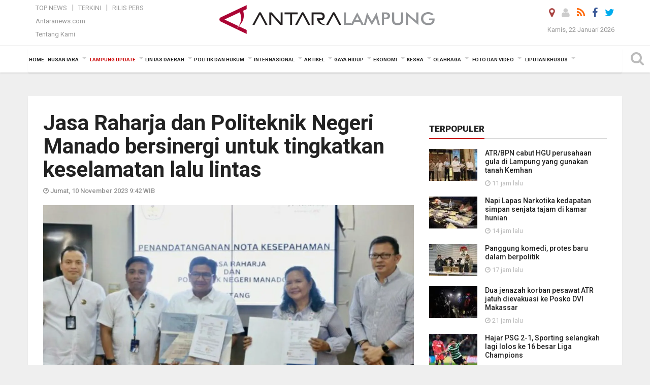

--- FILE ---
content_type: text/html; charset=UTF-8
request_url: https://lampung.antaranews.com/berita/705042/jasa-raharja-dan-politeknik-negeri-manado-bersinergi-untuk-tingkatkan-keselamatan-lalu-lintas
body_size: 31207
content:
<!doctype html>
<html>
<head>
  <meta charset="utf-8">
  <title>Jasa Raharja dan Politeknik Negeri Manado bersinergi untuk tingkatkan keselamatan lalu lintas - ANTARA News Lampung</title>
<meta name="keywords" content="jasa raharja">
<meta name="description" content="Langkah preventif untuk menanggulangi kecelakaan lalu lintas, terus&nbsp;dilakukan Jasa Raharja melalui kerja sama dengan sejumlah perguruan tinggi di&nbsp;Indonesia. Kali ini, ANTARA News lampung lampung update ...">
<link rel="image_src" href="https://cdn.antaranews.com/cache/1200x800/2023/11/10/IMG_20231110_074500.jpg"><meta property="og:image" content="https://cdn.antaranews.com/cache/1200x800/2023/11/10/IMG_20231110_074500.jpg">
<link rel="preload" as="image" href="https://cdn.antaranews.com/cache/1200x800/2023/11/10/IMG_20231110_074500.jpg.webp" imagesrcset="https://cdn.antaranews.com/cache/360x240/2023/11/10/IMG_20231110_074500.jpg.webp 360w, https://cdn.antaranews.com/cache/800x533/2023/11/10/IMG_20231110_074500.jpg.webp 800w, https://cdn.antaranews.com/cache/1200x800/2023/11/10/IMG_20231110_074500.jpg.webp 1200w" />
<link rel="amphtml" href="https://lampung.antaranews.com/amp/berita/705042/jasa-raharja-dan-politeknik-negeri-manado-bersinergi-untuk-tingkatkan-keselamatan-lalu-lintas" />
<meta property="fb:app_id" content="558190404243031">
<meta property="og:title" content="Jasa Raharja dan Politeknik Negeri Manado bersinergi untuk tingkatkan keselamatan lalu lintas">
<meta property="og:description" content="Langkah preventif untuk menanggulangi kecelakaan lalu lintas, terus&nbsp;dilakukan Jasa Raharja melalui kerja sama dengan sejumlah perguruan tinggi di&nbsp;Indonesia. Kali ini, ANTARA News lampung lampung update ...">
<meta itemprop="datePublished" content="Fri, 10 Nov 2023 09:42:43 +0700">
<meta property="og:site_name" content="Antara News Lampung" />
<meta property="og:locale" content="id_ID" />
<meta property="article:section" content="Indonesia" />

<meta name="twitter:card" content="summary_large_image" />
<meta name="twitter:site" content="@antaralampung" />
<meta name="twitter:creator" content="@antaralampung">
<meta name="twitter:title" content="Jasa Raharja dan Politeknik Negeri Manado bersinergi untuk tingkatkan keselamatan lalu lintas" />
<meta name="twitter:description" content="Langkah preventif untuk menanggulangi kecelakaan lalu lintas, terus&nbsp;dilakukan Jasa Raharja melalui kerja sama dengan sejumlah perguruan tinggi di&nbsp;Indonesia. Kali ini, ANTARA News lampung lampung update ..." />
<meta name="twitter:image" content="https://cdn.antaranews.com/cache/800x533/2023/11/10/IMG_20231110_074500.jpg" />
<meta name="twitter:domain" content="lampung.antaranews.com">

<script type="application/ld+json">{"@context":"https://schema.org","@type":"NewsArticle","headline":"Jasa Raharja dan Politeknik Negeri Manado bersinergi untuk tingkatkan keselamatan lalu lintas","mainEntityOfPage":{"@type":"WebPage","@id":"https://lampung.antaranews.com/berita/705042/jasa-raharja-dan-politeknik-negeri-manado-bersinergi-untuk-tingkatkan-keselamatan-lalu-lintas"},"url":"https://lampung.antaranews.com/berita/705042/jasa-raharja-dan-politeknik-negeri-manado-bersinergi-untuk-tingkatkan-keselamatan-lalu-lintas","image":{"@type":"ImageObject","url":"https://cdn.antaranews.com/cache/1200x800/2023/11/10/IMG_20231110_074500.jpg","height":800,"width":1200},"dateCreated":"2023-11-10T09:42:43+07:00","datePublished":"2023-11-10T09:42:43+07:00","dateModified":"2023-11-10T09:42:43+07:00","articleSection":"News","creator":{"@type":"Person","name":"Adam"},"author":{"@type":"Person","name":"Hisar Sitanggang"},"keywords":["jasa raharja"],"publisher":{"@type":"Organization","name":"ANTARA Lampung","logo":{"@type":"ImageObject","url":"https://lampung.antaranews.com/img/www.antaralampung.com.png","width":353,"height":60}},"description":"Langkah preventif untuk menanggulangi kecelakaan lalu lintas, terus&nbsp;dilakukan Jasa Raharja melalui kerja sama dengan sejumlah perguruan tinggi di&nbsp;Indonesia. Kali ini, ANTARA News lampung lampung update ..."}</script>  <meta name="copyright" content="ANTARA News Agency">
  <link rel="canonical" href="https://lampung.antaranews.com/berita/705042/jasa-raharja-dan-politeknik-negeri-manado-bersinergi-untuk-tingkatkan-keselamatan-lalu-lintas" />  <meta http-equiv="X-UA-Compatible" content="IE=edge">
    <meta class="viewport" name="viewport" content="width=device-width, initial-scale=1.0">
    <!--<meta class="viewport" name="viewport" content="width=device-width, initial-scale=1.0">-->
 
  <script async src='https://www.googletagmanager.com/gtag/js?id=G-9FXE4FB0PS'></script>
	<script>
	  window.dataLayer = window.dataLayer || [];
	  function gtag(){dataLayer.push(arguments);}
	  gtag('js', new Date());

	  gtag('config', 'G-9FXE4FB0PS');
	</script>  <!-- Favicon -->
  <link rel="shortcut icon" href="https://lampung.antaranews.com/img/index.ico" type="image/x-icon" />
  <link rel="apple-touch-icon" sizes="57x57" href="https://static.antaranews.com/img/favicon/apple-icon-57x57.png">
  <link rel="apple-touch-icon" sizes="60x60" href="https://static.antaranews.com/img/favicon/apple-icon-60x60.png">
  <link rel="apple-touch-icon" sizes="72x72" href="https://static.antaranews.com/img/favicon/apple-icon-72x72.png">
  <link rel="apple-touch-icon" sizes="76x76" href="https://static.antaranews.com/img/favicon/apple-icon-76x76.png">
  <link rel="apple-touch-icon" sizes="114x114" href="https://static.antaranews.com/img/favicon/apple-icon-114x114.png">
  <link rel="apple-touch-icon" sizes="120x120" href="https://static.antaranews.com/img/favicon/apple-icon-120x120.png">
  <link rel="apple-touch-icon" sizes="144x144" href="https://static.antaranews.com/img/favicon/apple-icon-144x144.png">
  <link rel="apple-touch-icon" sizes="152x152" href="https://static.antaranews.com/img/favicon/apple-icon-152x152.png">
  <link rel="apple-touch-icon" sizes="180x180" href="https://static.antaranews.com/img/favicon/apple-icon-180x180.png">
 <!-- Jquery js -->
 <script src="https://lampung.antaranews.com/js/jquery-1.11.2.min.js"></script>
  <!-- Google Fonts -->
  <link href="https://static.antaranews.com" rel="preconnect" />
  <link href="https://img.antaranews.com" rel="preconnect" />
  <link href="https://fonts.gstatic.com" rel="preconnect" crossorigin />
  <link href="https://ads.antaranews.com" rel="dns-prefetch" />
  <link href="https://www.google-analytics.com" rel="preconnect" crossorigin />
  <link href="https://www.googletagmanager.com" rel="preconnect" crossorigin />
  <link href="https://www.googletagservices.com" rel="preconnect" crossorigin />
  <link href="https://pagead2.googlesyndication.com" rel="preconnect" crossorigin />
  <link href="https://cdn.antaranews.com" rel="dns-prefetch" />
  
  <link href="https://fonts.googleapis.com/css?family=Roboto:100,300,300italic,400,400italic,500,700,700italic,900&display=swap" rel="preload" as="style" />
  <link href="https://fonts.googleapis.com/css?family=Roboto:100,300,300italic,400,400italic,500,700,700italic,900&display=swap" rel="stylesheet" />
  
  <!-- Icon Font -->
  <link rel="stylesheet" href="https://lampung.antaranews.com/plugins/font-awesome/css/font-awesome.min.css">

  <!-- Bootstrap CSS -->
  <link rel="stylesheet" href="https://lampung.antaranews.com/plugins/bootstrap/css/bootstrap.min.css">

  <!-- Theme CSS -->
  <link rel="stylesheet" href="https://lampung.antaranews.com/css/style.css?v=1.5">
  
  <!--[if lt IE 9]>
    <script src="https://oss.maxcdn.com/libs/html5shiv/3.7.0/html5shiv.js"></script>
    <script src="https://oss.maxcdn.com/libs/respond.js/1.4.2/respond.min.js"></script>
  <![endif]-->
  <link rel="stylesheet" href="https://lampung.antaranews.com/css/addstyle.css?v=1.17">
  <link rel="stylesheet" href="https://lampung.antaranews.com/css/flaxslider.css">
  <link rel="stylesheet" href="https://lampung.antaranews.com/css/assets.css">
  <link rel="stylesheet" href="https://lampung.antaranews.com/css/media-query.css?v=1.4">
  <script src="https://static.antaranews.com/js/plugins/lazysizes/lazysizes.min.js" defer></script>
</head><body>
<div id="main" class="header-big">
  
  <header class="header-wrapper clearfix">
    
	<!-- .header-top -->

    <div class="header-mid navbar-collapse collapse">
		
			<div id="tophead_menu" class="pb10">
	<div class="container">
        <div class="">
          <div class="row">
			 <div class="col-md-3 topmenu-header navbar-collapse collapse">
				 <div>
				 <ul id="ul-top">
							<li><a href="https://lampung.antaranews.com/top-news" data-toggle="tooltip" data-placement="bottom" title="Top News">Top News</a></li>
							<li><a href="https://lampung.antaranews.com/terkini" data-toggle="tooltip" data-placement="bottom" title="Terkini">Terkini</a></li>
							<li><a href="https://lampung.antaranews.com/rilis-pers" data-toggle="tooltip" data-placement="bottom" title="Rilis Pers">Rilis Pers</a></li>
						</ul>
				 </div>
				 
				  <div class="mt5">
					<a href="http://www.antaranews.com" target="_blank" data-toggle="tooltip" data-placement="bottom" title="Antaranews.com">Antaranews.com</a>
				 </div>
				 <div class="mt5">
					<a href="https://lampung.antaranews.com/about-us" data-toggle="tooltip" data-placement="bottom" title="Tentang Kami">Tentang Kami</a>
				 </div>
			 </div>
            <div class="col-md-7 m0">
              <div class="header-mid-wrapper text-center clearfix">
                <div class="mid-logo-wrapper">
                  <a class="logo" href="https://lampung.antaranews.com" title="ANTARA News Lampung" rel="home">
					<img alt="Logo Header Antaranews lampung" src="https://lampung.antaranews.com/img/www.antaralampung.com.png" />
                  </a><!-- .logo -->
                </div>
              </div>
            </div>
			 <div class="col-md-3 navbar-collapse collapse sosposition">
			 <div class="social-icons pull-right sosmargin">
				<a href="#" id="myLocation" class="active" data-toggle="tooltip" data-placement="bottom" title="Nonaktifkan Lokasi"><i class="fa fa-map-marker fa-lg text-danger"></i></a>
				<a href="https://lampung.antaranews.com/login" data-toggle="tooltip" data-placement="bottom" title="Login"><i class="fa fa-user fa-lg"></i></a>
				<a href="https://lampung.antaranews.com/rss/" data-toggle="tooltip" data-placement="bottom" title="Rss"><i class="fa fa-rss fa-lg"></i></a>
                <a href="https://www.facebook.com/antaralampung" target="_blank" data-toggle="tooltip" data-placement="bottom" title="Facebook"><i class="fa fa-facebook fa-lg"></i></a>
                <a href="https://twitter.com/antaralampung" target="_blank" data-toggle="tooltip" data-placement="bottom" title="Twitter"><i class="fa fa-twitter fa-lg"></i></a>
                <!--
				<a href="https://plus.google.com/+antaranews" target="_blank" data-toggle="tooltip" data-placement="bottom" title="Google+"><i class="fa fa-google-plus fa-lg"></i></a>
				-->
              </div>
			
				<div class="topdate">Kamis, 22 Januari 2026</div>
			 </div>
			 
          </div>
        </div>
      </div>
</div>		
	</div><!-- .header-mid -->
	
	<div class="header text-center" id="header">
	   <div class="container relative" id="con">
        <!--<div class="mag-content">-->
          <div class="row">
           <!--<div class="col-md-12">-->
                          <!-- Mobile Menu Button -->
           <div>
		   <a class="navbar-toggle collapsed" id="nav-button" href="#mobile-nav">
              <span class="icon-bar"></span>
              <span class="icon-bar"></span>
              <span class="icon-bar"></span>
              <span class="icon-bar"></span>
            </a><!-- .navbar-toggle -->
			<div class="navbar-toggle collapsed topmidlogo"><a href="https://lampung.antaranews.com"><img alt="Logo Small Mobile Antaranews lampung" src="https://lampung.antaranews.com/img/m.antaralampung.com.jpg" /></a></div>
			
			 <a class="navbar-toggle collapsed pull-right" id="src-mobile" href="#mobile-src">
              <span class="fa fa-search fa-lg" style="background-color:#fff;"></span>
            </a>
			</div>
		
			<!-- .navbar-toggle -->
			 
            <!-- Main Nav Wrapper -->
            <nav class="navbar mega-menu">
				 <div id="formobile" class="src_position">
				 <form action="https://lampung.antaranews.com/search" method="get">
					<input class="sb-search-input maxfieldsrc" placeholder="Kata Kunci ..." type="text" value="" name="q" id="search">
				 </form>
				</div>
			
              <a class="logo" id="logoscroll" href="https://lampung.antaranews.com" title="ANTARA News Lampung" rel="home">
               <img alt="Logo Small Fixed Antaranews lampung" src="https://lampung.antaranews.com/img/logo-antara.png" />
              </a><!-- .logo -->
              
              <!-- Navigation Menu -->
           <div class="container dropdown-menu fullwidth navbar-collapse collapse">
              <ul class="nav navbar-nav">
				<li class="dropdown mega-full menu-color1">
                  <a href="https://lampung.antaranews.com" role="button" aria-expanded="false">Home</a>
				</li>
				<li class="dropdown mega-full menu-color1">
					<a href="https://lampung.antaranews.com/nusantara" class="dropdown-toggle " data-toggle="dropdown" role="button" aria-expanded="false">Nusantara</a>
						<ul class="container dropdown-menu fullwidth m0" style="animation-delay:0.2s;">
							<li>
								<div class="tabbable tabs-left">
									<ul class="nav nav-tabs nav-horizontal">
										<li class="col-sm-3"><a href="https://www.antaranews.com" target="_blank" title="antaranews.com">antaranews.com</a></li><li class="col-sm-3"><a href="https://aceh.antaranews.com" target="_blank" title="Aceh/NAD">Aceh/NAD</a></li><li class="col-sm-3"><a href="https://bali.antaranews.com" target="_blank" title="Bali">Bali</a></li><li class="col-sm-3"><a href="https://babel.antaranews.com" target="_blank" title="Bangka/Belitung">Bangka/Belitung</a></li><li class="col-sm-3"><a href="https://banten.antaranews.com" target="_blank" title="Banten">Banten</a></li><li class="col-sm-3"><a href="https://bengkulu.antaranews.com" target="_blank" title="Bengkulu">Bengkulu</a></li><li class="col-sm-3"><a href="https://gorontalo.antaranews.com" target="_blank" title="Gorontalo">Gorontalo</a></li><li class="col-sm-3"><a href="https://jambi.antaranews.com" target="_blank" title="Jambi">Jambi</a></li><li class="col-sm-3"><a href="https://jabar.antaranews.com" target="_blank" title="Jawa Barat">Jawa Barat</a></li><li class="col-sm-3"><a href="https://jateng.antaranews.com" target="_blank" title="Jawa Tengah">Jawa Tengah</a></li><li class="col-sm-3"><a href="https://jatim.antaranews.com" target="_blank" title="Jawa Timur">Jawa Timur</a></li><li class="col-sm-3"><a href="https://kalbar.antaranews.com" target="_blank" title="Kalimantan Barat">Kalimantan Barat</a></li><li class="col-sm-3"><a href="https://kalsel.antaranews.com" target="_blank" title="Kalimantan Selatan">Kalimantan Selatan</a></li><li class="col-sm-3"><a href="https://kalteng.antaranews.com" target="_blank" title="Kalimantan Tengah">Kalimantan Tengah</a></li><li class="col-sm-3"><a href="https://kaltim.antaranews.com" target="_blank" title="Kalimantan Timur">Kalimantan Timur</a></li><li class="col-sm-3"><a href="https://kaltara.antaranews.com" target="_blank" title="Kalimantan Utara">Kalimantan Utara</a></li><li class="col-sm-3"><a href="https://kepri.antaranews.com" target="_blank" title="Kepulauan Riau">Kepulauan Riau</a></li><li class="col-sm-3"><a href="https://kl.antaranews.com" target="_blank" title="Kuala Lumpur">Kuala Lumpur</a></li><li class="col-sm-3"><a href="https://lampung.antaranews.com" target="_blank" title="Lampung">Lampung</a></li><li class="col-sm-3"><a href="https://ambon.antaranews.com" target="_blank" title="Maluku">Maluku</a></li><li class="col-sm-3"><a href="https://megapolitan.antaranews.com" target="_blank" title="Megapolitan">Megapolitan</a></li><li class="col-sm-3"><a href="https://mataram.antaranews.com" target="_blank" title="NTB">NTB</a></li><li class="col-sm-3"><a href="https://kupang.antaranews.com" target="_blank" title="NTT">NTT</a></li><li class="col-sm-3"><a href="https://papua.antaranews.com" target="_blank" title="Papua">Papua</a></li><li class="col-sm-3"><a href="https://papuatengah.antaranews.com" target="_blank" title="Papua Tengah">Papua Tengah</a></li><li class="col-sm-3"><a class="" href="https://riau.antaranews.com" target="_blank" title="Riau">Riau</a></li><li class="col-sm-3"><a href="https://makassar.antaranews.com" target="_blank" title="Sulawesi Selatan">Sulawesi Selatan</a></li><li class="col-sm-3"><a href="https://sulteng.antaranews.com" target="_blank" title="Sulawesi Tengah">Sulawesi Tengah</a></li><li class="col-sm-3"><a href="https://sultra.antaranews.com" target="_blank" title="Sulawesi Tenggara">Sulawesi Tenggara</a></li><li class="col-sm-3"><a href="https://manado.antaranews.com" target="_blank" title="Sulawesi Utara">Sulawesi Utara</a></li><li class="col-sm-3"><a href="https://sumbar.antaranews.com" target="_blank" title="Sumatera Barat">Sumatera Barat</a></li><li class="col-sm-3"><a href="https://sumsel.antaranews.com" target="_blank" title="Sumatera Selatan">Sumatera Selatan</a></li><li class="col-sm-3"><a href="https://sumut.antaranews.com" target="_blank" title="Sumatera Utara">Sumatera Utara</a></li><li class="col-sm-3"><a href="https://jogja.antaranews.com" target="_blank" title="Yogyakarta">Yogyakarta</a></li>									</ul>
								</div>
							</li>
						</ul>
				</li>
				
				<!--
				<li class="dropdown mega-full menu-color1">
						<a href="" class="dropdown-toggle " data-toggle="dropdown" role="button" aria-expanded="false">Nasional</a>
							<ul class="container dropdown-menu fullwidth m0" style="animation-delay:0.2s;">
								<li>
								  <div class="mega-menu-5block">
																										   </div>
								</li>
							</ul>
				</li>
				-->
				
			   <li class="dropdown mega-full menu-color1"><a href="https://lampung.antaranews.com/lampung-update" class="dropdown-toggle active" data-toggle="dropdown" role="button" aria-expanded="false">Lampung Update</a><ul class="container dropdown-menu fullwidth m0" style="animation-delay:0.2s;">
								<li><div class="tabbable tab-hover tabs-left">
												<ul class="nav nav-tabs tab-hover"><li class="active"><a style="padding:4px 30px 4px 15px;" class="first" href="https://lampung.antaranews.com/lampung-update/pemprov-lampung" data-target="#lampung-update0" data-toggle="tab">Pemprov Lampung</a></li><li><a style="padding:4px 30px 4px 15px;" href="https://lampung.antaranews.com/lampung-update/bandarlampung" data-target="#lampung-update1" data-toggle="tab">Bandarlampung</a></li><li><a style="padding:4px 30px 4px 15px;" href="https://lampung.antaranews.com/lampung-update/lampung-selatan" data-target="#lampung-update2" data-toggle="tab">Lampung Selatan</a></li><li><a style="padding:4px 30px 4px 15px;" href="https://lampung.antaranews.com/lampung-update/lampung-tengah" data-target="#lampung-update3" data-toggle="tab">Lampung Tengah</a></li><li><a style="padding:4px 30px 4px 15px;" href="https://lampung.antaranews.com/lampung-update/lampung-timur" data-target="#lampung-update4" data-toggle="tab">Lampung Timur</a></li><li><a style="padding:4px 30px 4px 15px;" href="https://lampung.antaranews.com/lampung-update/lampung-barat" data-target="#lampung-update5" data-toggle="tab">Lampung Barat</a></li><li><a style="padding:4px 30px 4px 15px;" href="https://lampung.antaranews.com/lampung-update/lampung-utara" data-target="#lampung-update6" data-toggle="tab">Lampung Utara</a></li><li><a style="padding:4px 30px 4px 15px;" href="https://lampung.antaranews.com/lampung-update/kota-metro" data-target="#lampung-update7" data-toggle="tab">Kota Metro</a></li><li><a style="padding:4px 30px 4px 15px;" href="https://lampung.antaranews.com/lampung-update/kab-waykanan" data-target="#lampung-update8" data-toggle="tab">Kab. Waykanan</a></li><li><a style="padding:4px 30px 4px 15px;" href="https://lampung.antaranews.com/lampung-update/pesawaran" data-target="#lampung-update9" data-toggle="tab">Pesawaran</a></li><li><a style="padding:4px 30px 4px 15px;" href="https://lampung.antaranews.com/lampung-update/pringsewu" data-target="#lampung-update10" data-toggle="tab">Pringsewu</a></li><li><a style="padding:4px 30px 4px 15px;" href="https://lampung.antaranews.com/lampung-update/tanggamus" data-target="#lampung-update11" data-toggle="tab">Tanggamus</a></li><li><a style="padding:4px 30px 4px 15px;" href="https://lampung.antaranews.com/lampung-update/tulangbawang" data-target="#lampung-update12" data-toggle="tab">Tulangbawang</a></li><li><a style="padding:4px 30px 4px 15px;" href="https://lampung.antaranews.com/lampung-update/tulangbawang-barat" data-target="#lampung-update13" data-toggle="tab">Tulangbawang Barat</a></li><li><a style="padding:4px 30px 4px 15px;" href="https://lampung.antaranews.com/lampung-update/mesuji" data-target="#lampung-update14" data-toggle="tab">Mesuji</a></li><li><a style="padding:4px 30px 4px 15px;" href="https://lampung.antaranews.com/lampung-update/pesisir-barat" data-target="#lampung-update15" data-toggle="tab">Pesisir Barat</a></li><li><a style="padding:4px 30px 4px 15px;" href="https://lampung.antaranews.com/lampung-update/dprd-provinsi-kota" data-target="#lampung-update16" data-toggle="tab">DPRD Provinsi/Kota</a></li></ul><div class="tab-content"><div id="lampung-update0" class="tab-pane active animated fadeIn"><div class="mega-menu-news">
						  <div class="mega-menu-img">
							<a href="https://lampung.antaranews.com/berita/812138/pemprov-lampung-akan-optimalkan-pad-dari-tiga-sumber-pajak" title="Pemprov Lampung akan optimalkan PAD dari tiga sumber pajak">
								
							 
							   <picture>
									<source type="image/webp" data-srcset="https://cdn.antaranews.com/cache/270x180/2026/01/21/20260119_102032-1.jpg.webp">
									<img data-src="https://cdn.antaranews.com/cache/270x180/2026/01/21/20260119_102032-1.jpg" class="lazyload" alt="Pemprov Lampung akan optimalkan PAD dari tiga sumber pajak" >
								</picture>
							</a>
						  </div>
						  <div class="mega-menu-detail">
							<h4 class="entry-title">
							  <a href="https://lampung.antaranews.com/berita/812138/pemprov-lampung-akan-optimalkan-pad-dari-tiga-sumber-pajak" title="Pemprov Lampung akan optimalkan PAD dari tiga sumber pajak">Pemprov Lampung akan optimalkan PAD dari tiga sumber pajak</a>
							</h4>
							<p class="simple-share">
							 13 jam lalu
							</p>
						  </div>
						</div><div class="mega-menu-news">
						  <div class="mega-menu-img">
							<a href="https://lampung.antaranews.com/berita/812134/lampung-tetapkan-target-pendapatan-asli-daerah-pada-2026-rp4-triliun" title="Lampung tetapkan target pendapatan asli daerah pada 2026 Rp4 triliun">
								
							 
							   <picture>
									<source type="image/webp" data-srcset="https://cdn.antaranews.com/cache/270x180/2025/07/16/20250716_165945.jpg.webp">
									<img data-src="https://cdn.antaranews.com/cache/270x180/2025/07/16/20250716_165945.jpg" class="lazyload" alt="Lampung tetapkan target pendapatan asli daerah pada 2026 Rp4 triliun" >
								</picture>
							</a>
						  </div>
						  <div class="mega-menu-detail">
							<h4 class="entry-title">
							  <a href="https://lampung.antaranews.com/berita/812134/lampung-tetapkan-target-pendapatan-asli-daerah-pada-2026-rp4-triliun" title="Lampung tetapkan target pendapatan asli daerah pada 2026 Rp4 triliun">Lampung tetapkan target pendapatan asli daerah pada 2026 Rp4 triliun</a>
							</h4>
							<p class="simple-share">
							 14 jam lalu
							</p>
						  </div>
						</div><div class="mega-menu-news">
						  <div class="mega-menu-img">
							<a href="https://lampung.antaranews.com/berita/812130/pemprov-lampung-upayakan-stabilitas-harga-minyak-goreng-jelang-ramadhan" title="Pemprov Lampung upayakan stabilitas harga minyak goreng jelang Ramadhan">
								
							 
							   <picture>
									<source type="image/webp" data-srcset="https://cdn.antaranews.com/cache/270x180/2026/01/21/IMG-20251204-WA0060.jpg.webp">
									<img data-src="https://cdn.antaranews.com/cache/270x180/2026/01/21/IMG-20251204-WA0060.jpg" class="lazyload" alt="Pemprov Lampung upayakan stabilitas harga minyak goreng jelang Ramadhan" >
								</picture>
							</a>
						  </div>
						  <div class="mega-menu-detail">
							<h4 class="entry-title">
							  <a href="https://lampung.antaranews.com/berita/812130/pemprov-lampung-upayakan-stabilitas-harga-minyak-goreng-jelang-ramadhan" title="Pemprov Lampung upayakan stabilitas harga minyak goreng jelang Ramadhan">Pemprov Lampung upayakan stabilitas harga minyak goreng jelang Ramadhan</a>
							</h4>
							<p class="simple-share">
							 14 jam lalu
							</p>
						  </div>
						</div><div class="mega-menu-news">
						  <div class="mega-menu-img">
							<a href="https://lampung.antaranews.com/berita/812014/kodam-xxiradin-inten-inisiasi-tanam-padi-untuk-ketahanan-pangan" title="Kodam XXI/Radin Inten inisiasi tanam padi untuk ketahanan pangan">
								
							 
							   <picture>
									<source type="image/webp" data-srcset="https://cdn.antaranews.com/cache/270x180/2026/01/20/1000706165.jpg.webp">
									<img data-src="https://cdn.antaranews.com/cache/270x180/2026/01/20/1000706165.jpg" class="lazyload" alt="Kodam XXI/Radin Inten inisiasi tanam padi untuk ketahanan pangan" >
								</picture>
							</a>
						  </div>
						  <div class="mega-menu-detail">
							<h4 class="entry-title">
							  <a href="https://lampung.antaranews.com/berita/812014/kodam-xxiradin-inten-inisiasi-tanam-padi-untuk-ketahanan-pangan" title="Kodam XXI/Radin Inten inisiasi tanam padi untuk ketahanan pangan">Kodam XXI/Radin Inten inisiasi tanam padi untuk ketahanan pangan</a>
							</h4>
							<p class="simple-share">
							 20 January 2026 20:24 Wib
							</p>
						  </div>
						</div></div><div id="lampung-update1" class="tab-pane animated fadeIn"><div class="mega-menu-news">
						  <div class="mega-menu-img">
							<a href="https://lampung.antaranews.com/berita/812126/pemkot-bandarlampung-tambah-300-tapping-box-untuk-optimalisasi-pad-di-2026" title="Pemkot Bandarlampung tambah 300 &quot;tapping box&quot; untuk optimalisasi PAD di 2026">
								
							 
							   <picture>
									<source type="image/webp" data-srcset="https://cdn.antaranews.com/cache/270x180/2026/01/21/1000705979.jpg.webp">
									<img data-src="https://cdn.antaranews.com/cache/270x180/2026/01/21/1000705979.jpg" class="lazyload" alt="Pemkot Bandarlampung tambah 300 &quot;tapping box&quot; untuk optimalisasi PAD di 2026" >
								</picture>
							</a>
						  </div>
						  <div class="mega-menu-detail">
							<h4 class="entry-title">
							  <a href="https://lampung.antaranews.com/berita/812126/pemkot-bandarlampung-tambah-300-tapping-box-untuk-optimalisasi-pad-di-2026" title="Pemkot Bandarlampung tambah 300 &quot;tapping box&quot; untuk optimalisasi PAD di 2026">Pemkot Bandarlampung tambah 300 "tapping box" untuk optimalisasi PAD di 2026</a>
							</h4>
							<p class="simple-share">
							 14 jam lalu
							</p>
						  </div>
						</div><div class="mega-menu-news">
						  <div class="mega-menu-img">
							<a href="https://lampung.antaranews.com/berita/812118/pemkot-bandarlampung-pastikan-59-kmp-telah-miliki-gerai-usaha" title="Pemkot Bandarlampung pastikan 59 KMP telah miliki gerai usaha">
								
							 
							   <picture>
									<source type="image/webp" data-srcset="https://cdn.antaranews.com/cache/270x180/2026/01/20/pasar-hasil-bumi-di-solo-2709130.jpg.webp">
									<img data-src="https://cdn.antaranews.com/cache/270x180/2026/01/20/pasar-hasil-bumi-di-solo-2709130.jpg" class="lazyload" alt="Pemkot Bandarlampung pastikan 59 KMP telah miliki gerai usaha" >
								</picture>
							</a>
						  </div>
						  <div class="mega-menu-detail">
							<h4 class="entry-title">
							  <a href="https://lampung.antaranews.com/berita/812118/pemkot-bandarlampung-pastikan-59-kmp-telah-miliki-gerai-usaha" title="Pemkot Bandarlampung pastikan 59 KMP telah miliki gerai usaha">Pemkot Bandarlampung pastikan 59 KMP telah miliki gerai usaha</a>
							</h4>
							<p class="simple-share">
							 14 jam lalu
							</p>
						  </div>
						</div><div class="mega-menu-news">
						  <div class="mega-menu-img">
							<a href="https://lampung.antaranews.com/berita/812102/polresta-bandarlampung-dapat-tambahan-operasional-kendaraan-ramah-lingkungan" title="Polresta Bandarlampung dapat tambahan operasional kendaraan ramah lingkungan">
								
							 
							   <picture>
									<source type="image/webp" data-srcset="https://cdn.antaranews.com/cache/270x180/2026/01/21/1000707900.jpg.webp">
									<img data-src="https://cdn.antaranews.com/cache/270x180/2026/01/21/1000707900.jpg" class="lazyload" alt="Polresta Bandarlampung dapat tambahan operasional kendaraan ramah lingkungan" >
								</picture>
							</a>
						  </div>
						  <div class="mega-menu-detail">
							<h4 class="entry-title">
							  <a href="https://lampung.antaranews.com/berita/812102/polresta-bandarlampung-dapat-tambahan-operasional-kendaraan-ramah-lingkungan" title="Polresta Bandarlampung dapat tambahan operasional kendaraan ramah lingkungan">Polresta Bandarlampung dapat tambahan operasional kendaraan ramah lingkungan</a>
							</h4>
							<p class="simple-share">
							 17 jam lalu
							</p>
						  </div>
						</div><div class="mega-menu-news">
						  <div class="mega-menu-img">
							<a href="https://lampung.antaranews.com/berita/811858/pemkot-bandarlampung-tertibkan-bangunan-penyebab-banjir-di-teluk-betung" title="Pemkot Bandarlampung tertibkan bangunan penyebab banjir di Teluk Betung">
								
							 
							   <picture>
									<source type="image/webp" data-srcset="https://cdn.antaranews.com/cache/270x180/2026/01/19/1000703626.jpg.webp">
									<img data-src="https://cdn.antaranews.com/cache/270x180/2026/01/19/1000703626.jpg" class="lazyload" alt="Pemkot Bandarlampung tertibkan bangunan penyebab banjir di Teluk Betung" >
								</picture>
							</a>
						  </div>
						  <div class="mega-menu-detail">
							<h4 class="entry-title">
							  <a href="https://lampung.antaranews.com/berita/811858/pemkot-bandarlampung-tertibkan-bangunan-penyebab-banjir-di-teluk-betung" title="Pemkot Bandarlampung tertibkan bangunan penyebab banjir di Teluk Betung">Pemkot Bandarlampung tertibkan bangunan penyebab banjir di Teluk Betung</a>
							</h4>
							<p class="simple-share">
							 19 January 2026 21:00 Wib
							</p>
						  </div>
						</div></div><div id="lampung-update2" class="tab-pane animated fadeIn"><div class="mega-menu-news">
						  <div class="mega-menu-img">
							<a href="https://lampung.antaranews.com/berita/812178/wabup-lamsel-sebut-program-mahasiswa-masuk-desa-tingkatkan-kapasitas" title="Wabup Lamsel sebut program mahasiswa masuk desa tingkatkan kapasitas">
								
							 
							   <picture>
									<source type="image/webp" data-srcset="https://cdn.antaranews.com/cache/270x180/2026/01/21/5fbec676-5143-43ec-8a9b-b658a3331365.jpeg.webp">
									<img data-src="https://cdn.antaranews.com/cache/270x180/2026/01/21/5fbec676-5143-43ec-8a9b-b658a3331365.jpeg" class="lazyload" alt="Wabup Lamsel sebut program mahasiswa masuk desa tingkatkan kapasitas" >
								</picture>
							</a>
						  </div>
						  <div class="mega-menu-detail">
							<h4 class="entry-title">
							  <a href="https://lampung.antaranews.com/berita/812178/wabup-lamsel-sebut-program-mahasiswa-masuk-desa-tingkatkan-kapasitas" title="Wabup Lamsel sebut program mahasiswa masuk desa tingkatkan kapasitas">Wabup Lamsel sebut program mahasiswa masuk desa tingkatkan kapasitas</a>
							</h4>
							<p class="simple-share">
							 9 jam lalu
							</p>
						  </div>
						</div><div class="mega-menu-news">
						  <div class="mega-menu-img">
							<a href="https://lampung.antaranews.com/berita/812002/polisi-sebut-kecelakaan-truk-di-bakauheni-akibat-rem-blong" title="Polisi sebut kecelakaan truk di Bakauheni akibat rem blong">
								
							 
							   <picture>
									<source type="image/webp" data-srcset="https://cdn.antaranews.com/cache/270x180/2026/01/20/42a81efa-032c-4afe-a768-b391c0a8a845.jpeg.webp">
									<img data-src="https://cdn.antaranews.com/cache/270x180/2026/01/20/42a81efa-032c-4afe-a768-b391c0a8a845.jpeg" class="lazyload" alt="Polisi sebut kecelakaan truk di Bakauheni akibat rem blong" >
								</picture>
							</a>
						  </div>
						  <div class="mega-menu-detail">
							<h4 class="entry-title">
							  <a href="https://lampung.antaranews.com/berita/812002/polisi-sebut-kecelakaan-truk-di-bakauheni-akibat-rem-blong" title="Polisi sebut kecelakaan truk di Bakauheni akibat rem blong">Polisi sebut kecelakaan truk di Bakauheni akibat rem blong</a>
							</h4>
							<p class="simple-share">
							 20 January 2026 20:11 Wib
							</p>
						  </div>
						</div><div class="mega-menu-news">
						  <div class="mega-menu-img">
							<a href="https://lampung.antaranews.com/berita/811978/angin-puting-beliung-rusak-lima-rumah-di-lampung-selatan" title="Angin puting beliung rusak lima rumah di Lampung Selatan">
								
							 
							   <picture>
									<source type="image/webp" data-srcset="https://cdn.antaranews.com/cache/270x180/2026/01/20/EE6D6E70-2A92-4167-9706-40828B15A03A.jpeg.webp">
									<img data-src="https://cdn.antaranews.com/cache/270x180/2026/01/20/EE6D6E70-2A92-4167-9706-40828B15A03A.jpeg" class="lazyload" alt="Angin puting beliung rusak lima rumah di Lampung Selatan" >
								</picture>
							</a>
						  </div>
						  <div class="mega-menu-detail">
							<h4 class="entry-title">
							  <a href="https://lampung.antaranews.com/berita/811978/angin-puting-beliung-rusak-lima-rumah-di-lampung-selatan" title="Angin puting beliung rusak lima rumah di Lampung Selatan">Angin puting beliung rusak lima rumah di Lampung Selatan</a>
							</h4>
							<p class="simple-share">
							 20 January 2026 17:49 Wib
							</p>
						  </div>
						</div><div class="mega-menu-news">
						  <div class="mega-menu-img">
							<a href="https://lampung.antaranews.com/berita/811730/polres-lamsel-periksa-kesehatan-petugas-sppg-untuk-keamanan-mbg" title="Polres Lamsel periksa kesehatan petugas SPPG untuk keamanan MBG">
								
							 
							   <picture>
									<source type="image/webp" data-srcset="https://cdn.antaranews.com/cache/270x180/2026/01/18/b9ab5069-bb2e-45b0-af1d-f94ca12e080b.jpeg.webp">
									<img data-src="https://cdn.antaranews.com/cache/270x180/2026/01/18/b9ab5069-bb2e-45b0-af1d-f94ca12e080b.jpeg" class="lazyload" alt="Polres Lamsel periksa kesehatan petugas SPPG untuk keamanan MBG" >
								</picture>
							</a>
						  </div>
						  <div class="mega-menu-detail">
							<h4 class="entry-title">
							  <a href="https://lampung.antaranews.com/berita/811730/polres-lamsel-periksa-kesehatan-petugas-sppg-untuk-keamanan-mbg" title="Polres Lamsel periksa kesehatan petugas SPPG untuk keamanan MBG">Polres Lamsel periksa kesehatan petugas SPPG untuk keamanan MBG</a>
							</h4>
							<p class="simple-share">
							 18 January 2026 18:35 Wib
							</p>
						  </div>
						</div></div><div id="lampung-update3" class="tab-pane animated fadeIn"><div class="mega-menu-news">
						  <div class="mega-menu-img">
							<a href="https://lampung.antaranews.com/berita/811345/kpk-panggil-istri-bupati-lampung-tengah-nonaktif-ardito-wijaya-untuk-diperiksa" title="KPK panggil istri Bupati Lampung Tengah nonaktif Ardito Wijaya untuk diperiksa">
								
							 
							   <picture>
									<source type="image/webp" data-srcset="https://cdn.antaranews.com/cache/270x180/2025/12/11/IMG_2297.jpg.webp">
									<img data-src="https://cdn.antaranews.com/cache/270x180/2025/12/11/IMG_2297.jpg" class="lazyload" alt="KPK panggil istri Bupati Lampung Tengah nonaktif Ardito Wijaya untuk diperiksa" >
								</picture>
							</a>
						  </div>
						  <div class="mega-menu-detail">
							<h4 class="entry-title">
							  <a href="https://lampung.antaranews.com/berita/811345/kpk-panggil-istri-bupati-lampung-tengah-nonaktif-ardito-wijaya-untuk-diperiksa" title="KPK panggil istri Bupati Lampung Tengah nonaktif Ardito Wijaya untuk diperiksa">KPK panggil istri Bupati Lampung Tengah nonaktif Ardito Wijaya untuk diperiksa</a>
							</h4>
							<p class="simple-share">
							 15 January 2026 11:32 Wib
							</p>
						  </div>
						</div><div class="mega-menu-news">
						  <div class="mega-menu-img">
							<a href="https://lampung.antaranews.com/berita/809674/damkarmat-lampung-selatan-evakuasi-buaya-peliharaan-warga-di-natar-lamsel" title="Damkarmat Lampung Selatan evakuasi buaya peliharaan warga di Natar, Lamsel">
								
							 
							   <picture>
									<source type="image/webp" data-srcset="https://cdn.antaranews.com/cache/270x180/2025/12/28/IMG_1144.jpeg.webp">
									<img data-src="https://cdn.antaranews.com/cache/270x180/2025/12/28/IMG_1144.jpeg" class="lazyload" alt="Damkarmat Lampung Selatan evakuasi buaya peliharaan warga di Natar, Lamsel" >
								</picture>
							</a>
						  </div>
						  <div class="mega-menu-detail">
							<h4 class="entry-title">
							  <a href="https://lampung.antaranews.com/berita/809674/damkarmat-lampung-selatan-evakuasi-buaya-peliharaan-warga-di-natar-lamsel" title="Damkarmat Lampung Selatan evakuasi buaya peliharaan warga di Natar, Lamsel">Damkarmat Lampung Selatan evakuasi buaya peliharaan warga di Natar, Lamsel</a>
							</h4>
							<p class="simple-share">
							 28 December 2025 17:30 Wib
							</p>
						  </div>
						</div><div class="mega-menu-news">
						  <div class="mega-menu-img">
							<a href="https://lampung.antaranews.com/berita/808354/ott-bupati-lampung-tengah-kpk-sita-uang-dan-logam-mulia" title="OTT Bupati Lampung Tengah, KPK sita uang dan logam mulia">
								
							 
							   <picture>
									<source type="image/webp" data-srcset="https://cdn.antaranews.com/cache/270x180/2025/12/10/bupati-lampung-tengah-tiba-di-kpk-usai-terjaring-ott-2687614.jpg.webp">
									<img data-src="https://cdn.antaranews.com/cache/270x180/2025/12/10/bupati-lampung-tengah-tiba-di-kpk-usai-terjaring-ott-2687614.jpg" class="lazyload" alt="OTT Bupati Lampung Tengah, KPK sita uang dan logam mulia" >
								</picture>
							</a>
						  </div>
						  <div class="mega-menu-detail">
							<h4 class="entry-title">
							  <a href="https://lampung.antaranews.com/berita/808354/ott-bupati-lampung-tengah-kpk-sita-uang-dan-logam-mulia" title="OTT Bupati Lampung Tengah, KPK sita uang dan logam mulia">OTT Bupati Lampung Tengah, KPK sita uang dan logam mulia</a>
							</h4>
							<p class="simple-share">
							 11 December 2025 10:49 Wib
							</p>
						  </div>
						</div><div class="mega-menu-news">
						  <div class="mega-menu-img">
							<a href="https://lampung.antaranews.com/berita/806121/kejari-lampung-tengah-gelar-festival-umkm-dua-hari" title="Kejari Lampung Tengah gelar festival UMKM dua hari">
								
							 
							   <picture>
									<source type="image/webp" data-srcset="https://cdn.antaranews.com/cache/270x180/2025/11/20/1000577750.jpg.webp">
									<img data-src="https://cdn.antaranews.com/cache/270x180/2025/11/20/1000577750.jpg" class="lazyload" alt="Kejari Lampung Tengah gelar festival UMKM dua hari" >
								</picture>
							</a>
						  </div>
						  <div class="mega-menu-detail">
							<h4 class="entry-title">
							  <a href="https://lampung.antaranews.com/berita/806121/kejari-lampung-tengah-gelar-festival-umkm-dua-hari" title="Kejari Lampung Tengah gelar festival UMKM dua hari">Kejari Lampung Tengah gelar festival UMKM dua hari</a>
							</h4>
							<p class="simple-share">
							 20 November 2025 20:23 Wib
							</p>
						  </div>
						</div></div><div id="lampung-update4" class="tab-pane animated fadeIn"><div class="mega-menu-news">
						  <div class="mega-menu-img">
							<a href="https://lampung.antaranews.com/berita/811986/pemkab-lamtim-apresiasi-kodam-xxiradin-inten-dukung-ketahanan-pangan" title="Pemkab Lamtim apresiasi Kodam XXI/Radin Inten dukung ketahanan pangan">
								
							 
							   <picture>
									<source type="image/webp" data-srcset="https://cdn.antaranews.com/cache/270x180/2026/01/20/220421.jpg.webp">
									<img data-src="https://cdn.antaranews.com/cache/270x180/2026/01/20/220421.jpg" class="lazyload" alt="Pemkab Lamtim apresiasi Kodam XXI/Radin Inten dukung ketahanan pangan" >
								</picture>
							</a>
						  </div>
						  <div class="mega-menu-detail">
							<h4 class="entry-title">
							  <a href="https://lampung.antaranews.com/berita/811986/pemkab-lamtim-apresiasi-kodam-xxiradin-inten-dukung-ketahanan-pangan" title="Pemkab Lamtim apresiasi Kodam XXI/Radin Inten dukung ketahanan pangan">Pemkab Lamtim apresiasi Kodam XXI/Radin Inten dukung ketahanan pangan</a>
							</h4>
							<p class="simple-share">
							 20 January 2026 19:21 Wib
							</p>
						  </div>
						</div><div class="mega-menu-news">
						  <div class="mega-menu-img">
							<a href="https://lampung.antaranews.com/berita/811966/sar-evakuasi-lima-abk-kapal-yang-terdampar-di-pulau-segama" title="SAR evakuasi lima ABK kapal yang terdampar di Pulau Segama">
								
							 
							   <picture>
									<source type="image/webp" data-srcset="https://cdn.antaranews.com/cache/270x180/2026/01/20/04978dfd-d88b-4e9d-8784-acaee6389a6a.jpeg.webp">
									<img data-src="https://cdn.antaranews.com/cache/270x180/2026/01/20/04978dfd-d88b-4e9d-8784-acaee6389a6a.jpeg" class="lazyload" alt="SAR evakuasi lima ABK kapal yang terdampar di Pulau Segama" >
								</picture>
							</a>
						  </div>
						  <div class="mega-menu-detail">
							<h4 class="entry-title">
							  <a href="https://lampung.antaranews.com/berita/811966/sar-evakuasi-lima-abk-kapal-yang-terdampar-di-pulau-segama" title="SAR evakuasi lima ABK kapal yang terdampar di Pulau Segama">SAR evakuasi lima ABK kapal yang terdampar di Pulau Segama</a>
							</h4>
							<p class="simple-share">
							 20 January 2026 16:44 Wib
							</p>
						  </div>
						</div><div class="mega-menu-news">
						  <div class="mega-menu-img">
							<a href="https://lampung.antaranews.com/berita/811826/tnwk-telah-pulihkan-128684-ha-ekosistem-selama-2021-2024" title="TNWK telah pulihkan 1.286,84 Ha ekosistem selama 2021-2024">
								
							 
							   <picture>
									<source type="image/webp" data-srcset="https://cdn.antaranews.com/cache/270x180/2026/01/19/IMG-20260119-WA0016_1.jpg.webp">
									<img data-src="https://cdn.antaranews.com/cache/270x180/2026/01/19/IMG-20260119-WA0016_1.jpg" class="lazyload" alt="TNWK telah pulihkan 1.286,84 Ha ekosistem selama 2021-2024" >
								</picture>
							</a>
						  </div>
						  <div class="mega-menu-detail">
							<h4 class="entry-title">
							  <a href="https://lampung.antaranews.com/berita/811826/tnwk-telah-pulihkan-128684-ha-ekosistem-selama-2021-2024" title="TNWK telah pulihkan 1.286,84 Ha ekosistem selama 2021-2024">TNWK telah pulihkan 1.286,84 Ha ekosistem selama 2021-2024</a>
							</h4>
							<p class="simple-share">
							 19 January 2026 18:27 Wib
							</p>
						  </div>
						</div><div class="mega-menu-news">
						  <div class="mega-menu-img">
							<a href="https://lampung.antaranews.com/berita/811822/tnwk-lakukan-penguatan-pengamanan-untuk-cegah-konflik-manusia-dengan-gajah" title="TNWK lakukan penguatan pengamanan untuk cegah konflik manusia dengan gajah">
								
							 
							   <picture>
									<source type="image/webp" data-srcset="https://cdn.antaranews.com/cache/270x180/2026/01/19/IMG-20260119-WA0014_1.jpg.webp">
									<img data-src="https://cdn.antaranews.com/cache/270x180/2026/01/19/IMG-20260119-WA0014_1.jpg" class="lazyload" alt="TNWK lakukan penguatan pengamanan untuk cegah konflik manusia dengan gajah" >
								</picture>
							</a>
						  </div>
						  <div class="mega-menu-detail">
							<h4 class="entry-title">
							  <a href="https://lampung.antaranews.com/berita/811822/tnwk-lakukan-penguatan-pengamanan-untuk-cegah-konflik-manusia-dengan-gajah" title="TNWK lakukan penguatan pengamanan untuk cegah konflik manusia dengan gajah">TNWK lakukan penguatan pengamanan untuk cegah konflik manusia dengan gajah</a>
							</h4>
							<p class="simple-share">
							 19 January 2026 18:26 Wib
							</p>
						  </div>
						</div></div><div id="lampung-update5" class="tab-pane animated fadeIn"><div class="mega-menu-news">
						  <div class="mega-menu-img">
							<a href="https://lampung.antaranews.com/berita/811954/pemkab-lampung-barat-perketat-pengawasan-penerapan-sop-untuk-dapur-sppg" title="Pemkab Lampung Barat perketat pengawasan penerapan SOP untuk dapur SPPG">
								
							 
							   <picture>
									<source type="image/webp" data-srcset="https://cdn.antaranews.com/cache/270x180/2026/01/20/eefb4ef4-b82c-429a-9f33-c0bc54537ec4.jpeg.webp">
									<img data-src="https://cdn.antaranews.com/cache/270x180/2026/01/20/eefb4ef4-b82c-429a-9f33-c0bc54537ec4.jpeg" class="lazyload" alt="Pemkab Lampung Barat perketat pengawasan penerapan SOP untuk dapur SPPG" >
								</picture>
							</a>
						  </div>
						  <div class="mega-menu-detail">
							<h4 class="entry-title">
							  <a href="https://lampung.antaranews.com/berita/811954/pemkab-lampung-barat-perketat-pengawasan-penerapan-sop-untuk-dapur-sppg" title="Pemkab Lampung Barat perketat pengawasan penerapan SOP untuk dapur SPPG">Pemkab Lampung Barat perketat pengawasan penerapan SOP untuk dapur SPPG</a>
							</h4>
							<p class="simple-share">
							 20 January 2026 15:22 Wib
							</p>
						  </div>
						</div><div class="mega-menu-news">
						  <div class="mega-menu-img">
							<a href="https://lampung.antaranews.com/berita/811930/pemkab-lambar-beri-penghargaan-kepada-lima-opd-capaian-kinerja-terbaik" title="Pemkab Lambar beri penghargaan kepada lima OPD capaian kinerja terbaik">
								
							 
							   <picture>
									<source type="image/webp" data-srcset="https://cdn.antaranews.com/cache/270x180/2026/01/19/413dca68-11fa-49cf-8eaa-04e62a5fbf9d.jpeg.webp">
									<img data-src="https://cdn.antaranews.com/cache/270x180/2026/01/19/413dca68-11fa-49cf-8eaa-04e62a5fbf9d.jpeg" class="lazyload" alt="Pemkab Lambar beri penghargaan kepada lima OPD capaian kinerja terbaik" >
								</picture>
							</a>
						  </div>
						  <div class="mega-menu-detail">
							<h4 class="entry-title">
							  <a href="https://lampung.antaranews.com/berita/811930/pemkab-lambar-beri-penghargaan-kepada-lima-opd-capaian-kinerja-terbaik" title="Pemkab Lambar beri penghargaan kepada lima OPD capaian kinerja terbaik">Pemkab Lambar beri penghargaan kepada lima OPD capaian kinerja terbaik</a>
							</h4>
							<p class="simple-share">
							 20 January 2026 10:09 Wib
							</p>
						  </div>
						</div><div class="mega-menu-news">
						  <div class="mega-menu-img">
							<a href="https://lampung.antaranews.com/berita/811333/bupati-lampung-barat-sebut-kepala-sekolah-berperan-bangun-kedisiplinan-murid" title="Bupati Lampung Barat sebut kepala sekolah berperan bangun kedisiplinan murid">
								
							 
							   <picture>
									<source type="image/webp" data-srcset="https://cdn.antaranews.com/cache/270x180/2026/01/14/d16f92d1-ed6a-41c8-9b2f-96390fa697bf.jpeg.webp">
									<img data-src="https://cdn.antaranews.com/cache/270x180/2026/01/14/d16f92d1-ed6a-41c8-9b2f-96390fa697bf.jpeg" class="lazyload" alt="Bupati Lampung Barat sebut kepala sekolah berperan bangun kedisiplinan murid" >
								</picture>
							</a>
						  </div>
						  <div class="mega-menu-detail">
							<h4 class="entry-title">
							  <a href="https://lampung.antaranews.com/berita/811333/bupati-lampung-barat-sebut-kepala-sekolah-berperan-bangun-kedisiplinan-murid" title="Bupati Lampung Barat sebut kepala sekolah berperan bangun kedisiplinan murid">Bupati Lampung Barat sebut kepala sekolah berperan bangun kedisiplinan murid</a>
							</h4>
							<p class="simple-share">
							 15 January 2026 10:21 Wib
							</p>
						  </div>
						</div><div class="mega-menu-news">
						  <div class="mega-menu-img">
							<a href="https://lampung.antaranews.com/berita/811177/bupati-lambar-berduka-cita-atas-kecelakaan-pengurus-muslimat-nu" title="Bupati Lambar berduka cita atas kecelakaan pengurus Muslimat NU">
								
							 
							   <picture>
									<source type="image/webp" data-srcset="https://cdn.antaranews.com/cache/270x180/2026/01/13/1570de53-cc06-47ef-ab22-a5be651cd6a6.jpeg.webp">
									<img data-src="https://cdn.antaranews.com/cache/270x180/2026/01/13/1570de53-cc06-47ef-ab22-a5be651cd6a6.jpeg" class="lazyload" alt="Bupati Lambar berduka cita atas kecelakaan pengurus Muslimat NU" >
								</picture>
							</a>
						  </div>
						  <div class="mega-menu-detail">
							<h4 class="entry-title">
							  <a href="https://lampung.antaranews.com/berita/811177/bupati-lambar-berduka-cita-atas-kecelakaan-pengurus-muslimat-nu" title="Bupati Lambar berduka cita atas kecelakaan pengurus Muslimat NU">Bupati Lambar berduka cita atas kecelakaan pengurus Muslimat NU</a>
							</h4>
							<p class="simple-share">
							 13 January 2026 22:08 Wib
							</p>
						  </div>
						</div></div><div id="lampung-update6" class="tab-pane animated fadeIn"><div class="mega-menu-news">
						  <div class="mega-menu-img">
							<a href="https://lampung.antaranews.com/berita/811958/kejati-lampung-tahan-dua-tersangka-korupsi-di-lampung-utara" title="Kejati Lampung tahan dua tersangka korupsi di Lampung Utara">
								
							 
							   <picture>
									<source type="image/webp" data-srcset="https://cdn.antaranews.com/cache/270x180/2026/01/20/1000705384.jpg.webp">
									<img data-src="https://cdn.antaranews.com/cache/270x180/2026/01/20/1000705384.jpg" class="lazyload" alt="Kejati Lampung tahan dua tersangka korupsi di Lampung Utara" >
								</picture>
							</a>
						  </div>
						  <div class="mega-menu-detail">
							<h4 class="entry-title">
							  <a href="https://lampung.antaranews.com/berita/811958/kejati-lampung-tahan-dua-tersangka-korupsi-di-lampung-utara" title="Kejati Lampung tahan dua tersangka korupsi di Lampung Utara">Kejati Lampung tahan dua tersangka korupsi di Lampung Utara</a>
							</h4>
							<p class="simple-share">
							 20 January 2026 15:24 Wib
							</p>
						  </div>
						</div><div class="mega-menu-news">
						  <div class="mega-menu-img">
							<a href="https://lampung.antaranews.com/berita/811101/kejati-lampung-tetapkan-tiga-tersangka-korupsi-pada-sekretariat-dprd-lampung-utara-2022" title="Kejati Lampung tetapkan tiga tersangka korupsi pada Sekretariat DPRD Lampung Utara 2022">
								
							 
							   <picture>
									<source type="image/webp" data-srcset="https://cdn.antaranews.com/cache/270x180/2026/01/13/1000691376.jpg.webp">
									<img data-src="https://cdn.antaranews.com/cache/270x180/2026/01/13/1000691376.jpg" class="lazyload" alt="Kejati Lampung tetapkan tiga tersangka korupsi pada Sekretariat DPRD Lampung Utara 2022" >
								</picture>
							</a>
						  </div>
						  <div class="mega-menu-detail">
							<h4 class="entry-title">
							  <a href="https://lampung.antaranews.com/berita/811101/kejati-lampung-tetapkan-tiga-tersangka-korupsi-pada-sekretariat-dprd-lampung-utara-2022" title="Kejati Lampung tetapkan tiga tersangka korupsi pada Sekretariat DPRD Lampung Utara 2022">Kejati Lampung tetapkan tiga tersangka korupsi pada Sekretariat DPRD Lampung Utara 2022</a>
							</h4>
							<p class="simple-share">
							 13 January 2026 10:18 Wib
							</p>
						  </div>
						</div><div class="mega-menu-news">
						  <div class="mega-menu-img">
							<a href="https://lampung.antaranews.com/berita/807561/djbc-serahkan-tersangka-perkara-rokok-ilegal-ke-kejari-lampung-utara" title="DJBC serahkan tersangka perkara rokok ilegal ke Kejari Lampung Utara">
								
							 
							   <picture>
									<source type="image/webp" data-srcset="https://cdn.antaranews.com/cache/270x180/2025/12/02/1000603294.jpg.webp">
									<img data-src="https://cdn.antaranews.com/cache/270x180/2025/12/02/1000603294.jpg" class="lazyload" alt="DJBC serahkan tersangka perkara rokok ilegal ke Kejari Lampung Utara" >
								</picture>
							</a>
						  </div>
						  <div class="mega-menu-detail">
							<h4 class="entry-title">
							  <a href="https://lampung.antaranews.com/berita/807561/djbc-serahkan-tersangka-perkara-rokok-ilegal-ke-kejari-lampung-utara" title="DJBC serahkan tersangka perkara rokok ilegal ke Kejari Lampung Utara">DJBC serahkan tersangka perkara rokok ilegal ke Kejari Lampung Utara</a>
							</h4>
							<p class="simple-share">
							 02 December 2025 16:59 Wib
							</p>
						  </div>
						</div><div class="mega-menu-news">
						  <div class="mega-menu-img">
							<a href="https://lampung.antaranews.com/berita/805717/bupati-lampung-utara-buka-pekan-olahraga-kabupaten-2025" title="Bupati Lampung Utara buka Pekan Olahraga Kabupaten 2025">
								
							 
							   <picture>
									<source type="image/webp" data-srcset="https://cdn.antaranews.com/cache/270x180/2025/11/18/85516.jpg.webp">
									<img data-src="https://cdn.antaranews.com/cache/270x180/2025/11/18/85516.jpg" class="lazyload" alt="Bupati Lampung Utara buka Pekan Olahraga Kabupaten 2025" >
								</picture>
							</a>
						  </div>
						  <div class="mega-menu-detail">
							<h4 class="entry-title">
							  <a href="https://lampung.antaranews.com/berita/805717/bupati-lampung-utara-buka-pekan-olahraga-kabupaten-2025" title="Bupati Lampung Utara buka Pekan Olahraga Kabupaten 2025">Bupati Lampung Utara buka Pekan Olahraga Kabupaten 2025</a>
							</h4>
							<p class="simple-share">
							 18 November 2025 8:32 Wib
							</p>
						  </div>
						</div></div><div id="lampung-update7" class="tab-pane animated fadeIn"><div class="mega-menu-news">
						  <div class="mega-menu-img">
							<a href="https://lampung.antaranews.com/berita/812154/gagalkan-penyelundupan-narkoba-petugas-lapas-metro-terima-penghargaan-khusus" title="Gagalkan penyelundupan narkoba, petugas Lapas Metro terima penghargaan khusus">
								
							 
							   <picture>
									<source type="image/webp" data-srcset="https://cdn.antaranews.com/cache/270x180/2026/01/21/223350.jpg.webp">
									<img data-src="https://cdn.antaranews.com/cache/270x180/2026/01/21/223350.jpg" class="lazyload" alt="Gagalkan penyelundupan narkoba, petugas Lapas Metro terima penghargaan khusus" >
								</picture>
							</a>
						  </div>
						  <div class="mega-menu-detail">
							<h4 class="entry-title">
							  <a href="https://lampung.antaranews.com/berita/812154/gagalkan-penyelundupan-narkoba-petugas-lapas-metro-terima-penghargaan-khusus" title="Gagalkan penyelundupan narkoba, petugas Lapas Metro terima penghargaan khusus">Gagalkan penyelundupan narkoba, petugas Lapas Metro terima penghargaan khusus</a>
							</h4>
							<p class="simple-share">
							 12 jam lalu
							</p>
						  </div>
						</div><div class="mega-menu-news">
						  <div class="mega-menu-img">
							<a href="https://lampung.antaranews.com/berita/811970/petugas-lapas-metro-gagalkan-penyelundupan-narkotika-yang-dibawa-keluarga-narapidana" title="Petugas Lapas Metro gagalkan penyelundupan narkotika yang dibawa keluarga narapidana">
								
							 
							   <picture>
									<source type="image/webp" data-srcset="https://cdn.antaranews.com/cache/270x180/2026/01/20/IMG-20260120-WA0010_2.jpg.webp">
									<img data-src="https://cdn.antaranews.com/cache/270x180/2026/01/20/IMG-20260120-WA0010_2.jpg" class="lazyload" alt="Petugas Lapas Metro gagalkan penyelundupan narkotika yang dibawa keluarga narapidana" >
								</picture>
							</a>
						  </div>
						  <div class="mega-menu-detail">
							<h4 class="entry-title">
							  <a href="https://lampung.antaranews.com/berita/811970/petugas-lapas-metro-gagalkan-penyelundupan-narkotika-yang-dibawa-keluarga-narapidana" title="Petugas Lapas Metro gagalkan penyelundupan narkotika yang dibawa keluarga narapidana">Petugas Lapas Metro gagalkan penyelundupan narkotika yang dibawa keluarga narapidana</a>
							</h4>
							<p class="simple-share">
							 20 January 2026 17:16 Wib
							</p>
						  </div>
						</div><div class="mega-menu-news">
						  <div class="mega-menu-img">
							<a href="https://lampung.antaranews.com/berita/811153/perokris-pln-lampung-gelar-ibadah-dan-bakti-sosial-di-wisma-kasih-sejati-metro" title="Perokris PLN Lampung gelar ibadah dan bakti sosial di Wisma Kasih Sejati Metro">
								
							 
							   <picture>
									<source type="image/webp" data-srcset="https://cdn.antaranews.com/cache/270x180/2026/01/13/205879.jpg.webp">
									<img data-src="https://cdn.antaranews.com/cache/270x180/2026/01/13/205879.jpg" class="lazyload" alt="Perokris PLN Lampung gelar ibadah dan bakti sosial di Wisma Kasih Sejati Metro" >
								</picture>
							</a>
						  </div>
						  <div class="mega-menu-detail">
							<h4 class="entry-title">
							  <a href="https://lampung.antaranews.com/berita/811153/perokris-pln-lampung-gelar-ibadah-dan-bakti-sosial-di-wisma-kasih-sejati-metro" title="Perokris PLN Lampung gelar ibadah dan bakti sosial di Wisma Kasih Sejati Metro">Perokris PLN Lampung gelar ibadah dan bakti sosial di Wisma Kasih Sejati Metro</a>
							</h4>
							<p class="simple-share">
							 13 January 2026 19:10 Wib
							</p>
						  </div>
						</div><div class="mega-menu-news">
						  <div class="mega-menu-img">
							<a href="https://lampung.antaranews.com/berita/808960/y-dash-layanan-mentoring-wirausaha-disporapar-metro-untuk-tekan-pengangguran" title="Y-Dash, layanan mentoring wirausaha Disporapar Metro untuk tekan pengangguran">
								
							 
							   <picture>
									<source type="image/webp" data-srcset="https://cdn.antaranews.com/cache/270x180/2025/12/18/WhatsApp-Image-2025-12-18-at-18.38.54-1.jpeg.webp">
									<img data-src="https://cdn.antaranews.com/cache/270x180/2025/12/18/WhatsApp-Image-2025-12-18-at-18.38.54-1.jpeg" class="lazyload" alt="Y-Dash, layanan mentoring wirausaha Disporapar Metro untuk tekan pengangguran" >
								</picture>
							</a>
						  </div>
						  <div class="mega-menu-detail">
							<h4 class="entry-title">
							  <a href="https://lampung.antaranews.com/berita/808960/y-dash-layanan-mentoring-wirausaha-disporapar-metro-untuk-tekan-pengangguran" title="Y-Dash, layanan mentoring wirausaha Disporapar Metro untuk tekan pengangguran">Y-Dash, layanan mentoring wirausaha Disporapar Metro untuk tekan pengangguran</a>
							</h4>
							<p class="simple-share">
							 18 December 2025 19:06 Wib
							</p>
						  </div>
						</div></div><div id="lampung-update8" class="tab-pane animated fadeIn"><div class="mega-menu-news">
						  <div class="mega-menu-img">
							<a href="https://lampung.antaranews.com/berita/802621/kups-perluas-pasar-produk-perhutanan-sosial-lampung-melalui-kegiatan-buyer-visit" title="KUPS perluas pasar produk perhutanan sosial Lampung melalui kegiatan &quot;buyer visit&quot;">
								
							 
							   <picture>
									<source type="image/webp" data-srcset="https://cdn.antaranews.com/cache/270x180/2025/10/24/IMG-20251024-WA0012.jpg.webp">
									<img data-src="https://cdn.antaranews.com/cache/270x180/2025/10/24/IMG-20251024-WA0012.jpg" class="lazyload" alt="KUPS perluas pasar produk perhutanan sosial Lampung melalui kegiatan &quot;buyer visit&quot;" >
								</picture>
							</a>
						  </div>
						  <div class="mega-menu-detail">
							<h4 class="entry-title">
							  <a href="https://lampung.antaranews.com/berita/802621/kups-perluas-pasar-produk-perhutanan-sosial-lampung-melalui-kegiatan-buyer-visit" title="KUPS perluas pasar produk perhutanan sosial Lampung melalui kegiatan &quot;buyer visit&quot;">KUPS perluas pasar produk perhutanan sosial Lampung melalui kegiatan "buyer visit"</a>
							</h4>
							<p class="simple-share">
							 24 October 2025 14:40 Wib
							</p>
						  </div>
						</div><div class="mega-menu-news">
						  <div class="mega-menu-img">
							<a href="https://lampung.antaranews.com/berita/802361/tersangka-dugaan-pemalsuan-surat-kirim-permohonan-terkait-penangguhan-sementara" title="Tersangka dugaan pemalsuan surat kirim permohonan terkait penangguhan sementara">
								
							 
							   <picture>
									<source type="image/webp" data-srcset="https://cdn.antaranews.com/cache/270x180/2025/10/22/IMG_20250505_17144837.jpeg.webp">
									<img data-src="https://cdn.antaranews.com/cache/270x180/2025/10/22/IMG_20250505_17144837.jpeg" class="lazyload" alt="Tersangka dugaan pemalsuan surat kirim permohonan terkait penangguhan sementara" >
								</picture>
							</a>
						  </div>
						  <div class="mega-menu-detail">
							<h4 class="entry-title">
							  <a href="https://lampung.antaranews.com/berita/802361/tersangka-dugaan-pemalsuan-surat-kirim-permohonan-terkait-penangguhan-sementara" title="Tersangka dugaan pemalsuan surat kirim permohonan terkait penangguhan sementara">Tersangka dugaan pemalsuan surat kirim permohonan terkait penangguhan sementara</a>
							</h4>
							<p class="simple-share">
							 22 October 2025 8:55 Wib
							</p>
						  </div>
						</div><div class="mega-menu-news">
						  <div class="mega-menu-img">
							<a href="https://lampung.antaranews.com/berita/800449/polres-way-kanan-limpahkan-tersangka-pelaku-penggelapan-dan-cod-ke-kejaksaan" title="Polres Way Kanan limpahkan tersangka pelaku penggelapan dan COD ke Kejaksaan">
								
							 
							   <picture>
									<source type="image/webp" data-srcset="https://cdn.antaranews.com/cache/270x180/2025/10/06/IMG-20250808-WA0012.jpg.webp">
									<img data-src="https://cdn.antaranews.com/cache/270x180/2025/10/06/IMG-20250808-WA0012.jpg" class="lazyload" alt="Polres Way Kanan limpahkan tersangka pelaku penggelapan dan COD ke Kejaksaan" >
								</picture>
							</a>
						  </div>
						  <div class="mega-menu-detail">
							<h4 class="entry-title">
							  <a href="https://lampung.antaranews.com/berita/800449/polres-way-kanan-limpahkan-tersangka-pelaku-penggelapan-dan-cod-ke-kejaksaan" title="Polres Way Kanan limpahkan tersangka pelaku penggelapan dan COD ke Kejaksaan">Polres Way Kanan limpahkan tersangka pelaku penggelapan dan COD ke Kejaksaan</a>
							</h4>
							<p class="simple-share">
							 06 October 2025 13:45 Wib
							</p>
						  </div>
						</div><div class="mega-menu-news">
						  <div class="mega-menu-img">
							<a href="https://lampung.antaranews.com/berita/792925/pnm-gelar-pku-akbar-di-waykanan-untuk-tingkatkan-literasi-keuangan-nasabah" title="PNM gelar PKU akbar di Waykanan untuk tingkatkan literasi keuangan nasabah">
								
							 
							   <picture>
									<source type="image/webp" data-srcset="https://cdn.antaranews.com/cache/270x180/2025/08/20/IMG_1936.jpeg.webp">
									<img data-src="https://cdn.antaranews.com/cache/270x180/2025/08/20/IMG_1936.jpeg" class="lazyload" alt="PNM gelar PKU akbar di Waykanan untuk tingkatkan literasi keuangan nasabah" >
								</picture>
							</a>
						  </div>
						  <div class="mega-menu-detail">
							<h4 class="entry-title">
							  <a href="https://lampung.antaranews.com/berita/792925/pnm-gelar-pku-akbar-di-waykanan-untuk-tingkatkan-literasi-keuangan-nasabah" title="PNM gelar PKU akbar di Waykanan untuk tingkatkan literasi keuangan nasabah">PNM gelar PKU akbar di Waykanan untuk tingkatkan literasi keuangan nasabah</a>
							</h4>
							<p class="simple-share">
							 20 August 2025 21:04 Wib
							</p>
						  </div>
						</div></div><div id="lampung-update9" class="tab-pane animated fadeIn"><div class="mega-menu-news">
						  <div class="mega-menu-img">
							<a href="https://lampung.antaranews.com/berita/802989/mantan-bupati-pesawaran-ditetapkan-sebagai-tersangka-kasus-spam" title="Mantan Bupati Pesawaran ditetapkan sebagai tersangka kasus SPAM">
								
							 
							   <picture>
									<source type="image/webp" data-srcset="https://cdn.antaranews.com/cache/270x180/2025/09/05/1000422236.jpg.webp">
									<img data-src="https://cdn.antaranews.com/cache/270x180/2025/09/05/1000422236.jpg" class="lazyload" alt="Mantan Bupati Pesawaran ditetapkan sebagai tersangka kasus SPAM" >
								</picture>
							</a>
						  </div>
						  <div class="mega-menu-detail">
							<h4 class="entry-title">
							  <a href="https://lampung.antaranews.com/berita/802989/mantan-bupati-pesawaran-ditetapkan-sebagai-tersangka-kasus-spam" title="Mantan Bupati Pesawaran ditetapkan sebagai tersangka kasus SPAM">Mantan Bupati Pesawaran ditetapkan sebagai tersangka kasus SPAM</a>
							</h4>
							<p class="simple-share">
							 28 October 2025 7:53 Wib
							</p>
						  </div>
						</div><div class="mega-menu-news">
						  <div class="mega-menu-img">
							<a href="https://lampung.antaranews.com/berita/800741/polres-pesawaran-dan-dinas-perikanan-perkuat-ketahanan-pangan-daerah" title="Polres Pesawaran dan Dinas Perikanan perkuat ketahanan pangan daerah">
								
							 
							   <picture>
									<source type="image/webp" data-srcset="https://cdn.antaranews.com/cache/270x180/2025/10/08/1000489784.jpg.webp">
									<img data-src="https://cdn.antaranews.com/cache/270x180/2025/10/08/1000489784.jpg" class="lazyload" alt="Polres Pesawaran dan Dinas Perikanan perkuat ketahanan pangan daerah" >
								</picture>
							</a>
						  </div>
						  <div class="mega-menu-detail">
							<h4 class="entry-title">
							  <a href="https://lampung.antaranews.com/berita/800741/polres-pesawaran-dan-dinas-perikanan-perkuat-ketahanan-pangan-daerah" title="Polres Pesawaran dan Dinas Perikanan perkuat ketahanan pangan daerah">Polres Pesawaran dan Dinas Perikanan perkuat ketahanan pangan daerah</a>
							</h4>
							<p class="simple-share">
							 08 October 2025 17:16 Wib
							</p>
						  </div>
						</div><div class="mega-menu-news">
						  <div class="mega-menu-img">
							<a href="https://lampung.antaranews.com/berita/797353/tahura-wan-abdul-rachman-kembangkan-kopi-ramah-burung" title="Tahura Wan Abdul Rachman kembangkan kopi ramah burung">
								
							 
							   <picture>
									<source type="image/webp" data-srcset="https://cdn.antaranews.com/cache/270x180/2025/09/15/IMG-20250915-WA0031.jpg.webp">
									<img data-src="https://cdn.antaranews.com/cache/270x180/2025/09/15/IMG-20250915-WA0031.jpg" class="lazyload" alt="Tahura Wan Abdul Rachman kembangkan kopi ramah burung" >
								</picture>
							</a>
						  </div>
						  <div class="mega-menu-detail">
							<h4 class="entry-title">
							  <a href="https://lampung.antaranews.com/berita/797353/tahura-wan-abdul-rachman-kembangkan-kopi-ramah-burung" title="Tahura Wan Abdul Rachman kembangkan kopi ramah burung">Tahura Wan Abdul Rachman kembangkan kopi ramah burung</a>
							</h4>
							<p class="simple-share">
							 15 September 2025 14:05 Wib
							</p>
						  </div>
						</div><div class="mega-menu-news">
						  <div class="mega-menu-img">
							<a href="https://lampung.antaranews.com/berita/795633/kejati-mintai-keterangan-mantan-bupati-pesawaran-terkait-kasus-pengadaan-spam" title="Kejati mintai keterangan mantan Bupati Pesawaran terkait kasus pengadaan SPAM">
								
							 
							   <picture>
									<source type="image/webp" data-srcset="https://cdn.antaranews.com/cache/270x180/2025/09/05/1000422236.jpg.webp">
									<img data-src="https://cdn.antaranews.com/cache/270x180/2025/09/05/1000422236.jpg" class="lazyload" alt="Kejati mintai keterangan mantan Bupati Pesawaran terkait kasus pengadaan SPAM" >
								</picture>
							</a>
						  </div>
						  <div class="mega-menu-detail">
							<h4 class="entry-title">
							  <a href="https://lampung.antaranews.com/berita/795633/kejati-mintai-keterangan-mantan-bupati-pesawaran-terkait-kasus-pengadaan-spam" title="Kejati mintai keterangan mantan Bupati Pesawaran terkait kasus pengadaan SPAM">Kejati mintai keterangan mantan Bupati Pesawaran terkait kasus pengadaan SPAM</a>
							</h4>
							<p class="simple-share">
							 05 September 2025 4:21 Wib
							</p>
						  </div>
						</div></div><div id="lampung-update10" class="tab-pane animated fadeIn"><div class="mega-menu-news">
						  <div class="mega-menu-img">
							<a href="https://lampung.antaranews.com/berita/805269/dprd-lampung-bantu-lansia-yang-tinggal-di-bekas-kandang-ayam-di-pringsewu" title="DPRD Lampung bantu lansia yang tinggal di bekas kandang ayam di Pringsewu">
								
							 
							   <picture>
									<source type="image/webp" data-srcset="https://cdn.antaranews.com/cache/270x180/2025/11/14/images-3.jpg.webp">
									<img data-src="https://cdn.antaranews.com/cache/270x180/2025/11/14/images-3.jpg" class="lazyload" alt="DPRD Lampung bantu lansia yang tinggal di bekas kandang ayam di Pringsewu" >
								</picture>
							</a>
						  </div>
						  <div class="mega-menu-detail">
							<h4 class="entry-title">
							  <a href="https://lampung.antaranews.com/berita/805269/dprd-lampung-bantu-lansia-yang-tinggal-di-bekas-kandang-ayam-di-pringsewu" title="DPRD Lampung bantu lansia yang tinggal di bekas kandang ayam di Pringsewu">DPRD Lampung bantu lansia yang tinggal di bekas kandang ayam di Pringsewu</a>
							</h4>
							<p class="simple-share">
							 14 November 2025 8:00 Wib
							</p>
						  </div>
						</div><div class="mega-menu-news">
						  <div class="mega-menu-img">
							<a href="https://lampung.antaranews.com/berita/803277/bupati-pringsewu-ajak-pemuda-ambil-peran-pembangunan-daerah-dan-bangsa" title="Bupati Pringsewu ajak pemuda ambil peran pembangunan daerah dan bangsa">
								
							 
							   <picture>
									<source type="image/webp" data-srcset="https://cdn.antaranews.com/cache/270x180/2025/10/30/SnapInsta.to_573184200_18406855270189036_6709201097500599952_n.jpg.webp">
									<img data-src="https://cdn.antaranews.com/cache/270x180/2025/10/30/SnapInsta.to_573184200_18406855270189036_6709201097500599952_n.jpg" class="lazyload" alt="Bupati Pringsewu ajak pemuda ambil peran pembangunan daerah dan bangsa" >
								</picture>
							</a>
						  </div>
						  <div class="mega-menu-detail">
							<h4 class="entry-title">
							  <a href="https://lampung.antaranews.com/berita/803277/bupati-pringsewu-ajak-pemuda-ambil-peran-pembangunan-daerah-dan-bangsa" title="Bupati Pringsewu ajak pemuda ambil peran pembangunan daerah dan bangsa">Bupati Pringsewu ajak pemuda ambil peran pembangunan daerah dan bangsa</a>
							</h4>
							<p class="simple-share">
							 30 October 2025 8:37 Wib
							</p>
						  </div>
						</div><div class="mega-menu-news">
						  <div class="mega-menu-img">
							<a href="https://lampung.antaranews.com/berita/803273/bupati-pringsewu-apresiasi-polres-dukung-program-mbg" title="Bupati Pringsewu apresiasi Polres dukung program MBG">
								
							 
							   <picture>
									<source type="image/webp" data-srcset="https://cdn.antaranews.com/cache/270x180/2025/10/30/SnapInsta.to_573672615_18406913404189036_2969344864092318224_n.jpg.webp">
									<img data-src="https://cdn.antaranews.com/cache/270x180/2025/10/30/SnapInsta.to_573672615_18406913404189036_2969344864092318224_n.jpg" class="lazyload" alt="Bupati Pringsewu apresiasi Polres dukung program MBG" >
								</picture>
							</a>
						  </div>
						  <div class="mega-menu-detail">
							<h4 class="entry-title">
							  <a href="https://lampung.antaranews.com/berita/803273/bupati-pringsewu-apresiasi-polres-dukung-program-mbg" title="Bupati Pringsewu apresiasi Polres dukung program MBG">Bupati Pringsewu apresiasi Polres dukung program MBG</a>
							</h4>
							<p class="simple-share">
							 30 October 2025 8:36 Wib
							</p>
						  </div>
						</div><div class="mega-menu-news">
						  <div class="mega-menu-img">
							<a href="https://lampung.antaranews.com/berita/801421/bupati-pringsewu-terima-anugerah-gelar-khadin-mas-narapati-jaya-pamungkas" title="Bupati Pringsewu terima anugerah gelar &quot;Khadin Mas Narapati Jaya Pamungkas&quot;">
								
							 
							   <picture>
									<source type="image/webp" data-srcset="https://cdn.antaranews.com/cache/270x180/2025/10/14/WhatsApp-Image-2025-10-08-at-19.22.28.jpeg.webp">
									<img data-src="https://cdn.antaranews.com/cache/270x180/2025/10/14/WhatsApp-Image-2025-10-08-at-19.22.28.jpeg" class="lazyload" alt="Bupati Pringsewu terima anugerah gelar &quot;Khadin Mas Narapati Jaya Pamungkas&quot;" >
								</picture>
							</a>
						  </div>
						  <div class="mega-menu-detail">
							<h4 class="entry-title">
							  <a href="https://lampung.antaranews.com/berita/801421/bupati-pringsewu-terima-anugerah-gelar-khadin-mas-narapati-jaya-pamungkas" title="Bupati Pringsewu terima anugerah gelar &quot;Khadin Mas Narapati Jaya Pamungkas&quot;">Bupati Pringsewu terima anugerah gelar "Khadin Mas Narapati Jaya Pamungkas"</a>
							</h4>
							<p class="simple-share">
							 14 October 2025 10:34 Wib
							</p>
						  </div>
						</div></div><div id="lampung-update11" class="tab-pane animated fadeIn"><div class="mega-menu-news">
						  <div class="mega-menu-img">
							<a href="https://lampung.antaranews.com/berita/809848/polisi-selidiki-pelaku-pembuangan-bayi-dalam-lubang-bekas-septic-tank" title="Polisi selidiki pelaku pembuangan bayi dalam lubang bekas septic tank">
								
							 
							   <picture>
									<source type="image/webp" data-srcset="https://cdn.antaranews.com/cache/270x180/2025/12/30/49d384f9-b23e-4209-babe-a98fe0f3a054.jpeg.webp">
									<img data-src="https://cdn.antaranews.com/cache/270x180/2025/12/30/49d384f9-b23e-4209-babe-a98fe0f3a054.jpeg" class="lazyload" alt="Polisi selidiki pelaku pembuangan bayi dalam lubang bekas septic tank" >
								</picture>
							</a>
						  </div>
						  <div class="mega-menu-detail">
							<h4 class="entry-title">
							  <a href="https://lampung.antaranews.com/berita/809848/polisi-selidiki-pelaku-pembuangan-bayi-dalam-lubang-bekas-septic-tank" title="Polisi selidiki pelaku pembuangan bayi dalam lubang bekas septic tank">Polisi selidiki pelaku pembuangan bayi dalam lubang bekas septic tank</a>
							</h4>
							<p class="simple-share">
							 30 December 2025 20:50 Wib
							</p>
						  </div>
						</div><div class="mega-menu-news">
						  <div class="mega-menu-img">
							<a href="https://lampung.antaranews.com/berita/809617/tim-sar-hentikan-pencarian-delapan-abk-km-maulana-yang-hilang-di-tanggamus" title="Tim SAR hentikan pencarian delapan ABK KM Maulana yang hilang di Tanggamus">
								
							 
							   <picture>
									<source type="image/webp" data-srcset="https://cdn.antaranews.com/cache/270x180/2025/12/27/IMG_1084.jpeg.webp">
									<img data-src="https://cdn.antaranews.com/cache/270x180/2025/12/27/IMG_1084.jpeg" class="lazyload" alt="Tim SAR hentikan pencarian delapan ABK KM Maulana yang hilang di Tanggamus" >
								</picture>
							</a>
						  </div>
						  <div class="mega-menu-detail">
							<h4 class="entry-title">
							  <a href="https://lampung.antaranews.com/berita/809617/tim-sar-hentikan-pencarian-delapan-abk-km-maulana-yang-hilang-di-tanggamus" title="Tim SAR hentikan pencarian delapan ABK KM Maulana yang hilang di Tanggamus">Tim SAR hentikan pencarian delapan ABK KM Maulana yang hilang di Tanggamus</a>
							</h4>
							<p class="simple-share">
							 27 December 2025 13:12 Wib
							</p>
						  </div>
						</div><div class="mega-menu-news">
						  <div class="mega-menu-img">
							<a href="https://lampung.antaranews.com/berita/809407/tim-sar-gabungan-perluas-pencarian-8-abk-km-maulana-terbakar-di-tanggamus" title="Tim SAR gabungan perluas pencarian 8 ABK KM Maulana terbakar di Tanggamus">
								
							 
							   <picture>
									<source type="image/webp" data-srcset="https://cdn.antaranews.com/cache/270x180/2025/12/23/2b8f24d8-6663-4ea0-9dd5-21493ba900d0.jpeg.webp">
									<img data-src="https://cdn.antaranews.com/cache/270x180/2025/12/23/2b8f24d8-6663-4ea0-9dd5-21493ba900d0.jpeg" class="lazyload" alt="Tim SAR gabungan perluas pencarian 8 ABK KM Maulana terbakar di Tanggamus" >
								</picture>
							</a>
						  </div>
						  <div class="mega-menu-detail">
							<h4 class="entry-title">
							  <a href="https://lampung.antaranews.com/berita/809407/tim-sar-gabungan-perluas-pencarian-8-abk-km-maulana-terbakar-di-tanggamus" title="Tim SAR gabungan perluas pencarian 8 ABK KM Maulana terbakar di Tanggamus">Tim SAR gabungan perluas pencarian 8 ABK KM Maulana terbakar di Tanggamus</a>
							</h4>
							<p class="simple-share">
							 23 December 2025 19:43 Wib
							</p>
						  </div>
						</div><div class="mega-menu-news">
						  <div class="mega-menu-img">
							<a href="https://lampung.antaranews.com/berita/809230/tim-sar-cari-delapan-abk-hilang-di-perairan-tanggamus" title="Tim SAR cari delapan ABK hilang di perairan Tanggamus">
								
							 
							   <picture>
									<source type="image/webp" data-srcset="https://cdn.antaranews.com/cache/270x180/2025/12/21/77c69b51-3fbe-4c19-bfa5-6c0035a0d2a1.jpeg.webp">
									<img data-src="https://cdn.antaranews.com/cache/270x180/2025/12/21/77c69b51-3fbe-4c19-bfa5-6c0035a0d2a1.jpeg" class="lazyload" alt="Tim SAR cari delapan ABK hilang di perairan Tanggamus" >
								</picture>
							</a>
						  </div>
						  <div class="mega-menu-detail">
							<h4 class="entry-title">
							  <a href="https://lampung.antaranews.com/berita/809230/tim-sar-cari-delapan-abk-hilang-di-perairan-tanggamus" title="Tim SAR cari delapan ABK hilang di perairan Tanggamus">Tim SAR cari delapan ABK hilang di perairan Tanggamus</a>
							</h4>
							<p class="simple-share">
							 21 December 2025 21:25 Wib
							</p>
						  </div>
						</div></div><div id="lampung-update12" class="tab-pane animated fadeIn"><div class="mega-menu-news">
						  <div class="mega-menu-img">
							<a href="https://lampung.antaranews.com/berita/812186/polda-lampung-tegaskan-kawal-penyelesaian-sengketa-lahan-di-tulang-bawang" title="Polda Lampung tegaskan kawal penyelesaian sengketa lahan di Tulang Bawang">
								
							 
							   <picture>
									<source type="image/webp" data-srcset="https://cdn.antaranews.com/cache/270x180/2026/01/21/1000709148.jpg.webp">
									<img data-src="https://cdn.antaranews.com/cache/270x180/2026/01/21/1000709148.jpg" class="lazyload" alt="Polda Lampung tegaskan kawal penyelesaian sengketa lahan di Tulang Bawang" >
								</picture>
							</a>
						  </div>
						  <div class="mega-menu-detail">
							<h4 class="entry-title">
							  <a href="https://lampung.antaranews.com/berita/812186/polda-lampung-tegaskan-kawal-penyelesaian-sengketa-lahan-di-tulang-bawang" title="Polda Lampung tegaskan kawal penyelesaian sengketa lahan di Tulang Bawang">Polda Lampung tegaskan kawal penyelesaian sengketa lahan di Tulang Bawang</a>
							</h4>
							<p class="simple-share">
							 8 jam lalu
							</p>
						  </div>
						</div><div class="mega-menu-news">
						  <div class="mega-menu-img">
							<a href="https://lampung.antaranews.com/berita/811950/sengketa-lahan-tiga-kampung-di-tulangbawang-masuk-tahap-penentuan-titik-koordinat" title="Sengketa lahan tiga kampung di Tulangbawang masuk tahap penentuan titik koordinat">
								
							 
							   <picture>
									<source type="image/webp" data-srcset="https://cdn.antaranews.com/cache/270x180/2026/01/20/220504.jpg.webp">
									<img data-src="https://cdn.antaranews.com/cache/270x180/2026/01/20/220504.jpg" class="lazyload" alt="Sengketa lahan tiga kampung di Tulangbawang masuk tahap penentuan titik koordinat" >
								</picture>
							</a>
						  </div>
						  <div class="mega-menu-detail">
							<h4 class="entry-title">
							  <a href="https://lampung.antaranews.com/berita/811950/sengketa-lahan-tiga-kampung-di-tulangbawang-masuk-tahap-penentuan-titik-koordinat" title="Sengketa lahan tiga kampung di Tulangbawang masuk tahap penentuan titik koordinat">Sengketa lahan tiga kampung di Tulangbawang masuk tahap penentuan titik koordinat</a>
							</h4>
							<p class="simple-share">
							 20 January 2026 14:08 Wib
							</p>
						  </div>
						</div><div class="mega-menu-news">
						  <div class="mega-menu-img">
							<a href="https://lampung.antaranews.com/berita/811513/kapolda-lampung-turun-langsung-redam-konflik-lahan-isenpatow-bonow-tulangbawang" title="Kapolda Lampung turun langsung redam konflik lahan Isenpatow Bonow Tulangbawang">
								
							 
							   <picture>
									<source type="image/webp" data-srcset="https://cdn.antaranews.com/cache/270x180/2026/01/16/212368.jpg.webp">
									<img data-src="https://cdn.antaranews.com/cache/270x180/2026/01/16/212368.jpg" class="lazyload" alt="Kapolda Lampung turun langsung redam konflik lahan Isenpatow Bonow Tulangbawang" >
								</picture>
							</a>
						  </div>
						  <div class="mega-menu-detail">
							<h4 class="entry-title">
							  <a href="https://lampung.antaranews.com/berita/811513/kapolda-lampung-turun-langsung-redam-konflik-lahan-isenpatow-bonow-tulangbawang" title="Kapolda Lampung turun langsung redam konflik lahan Isenpatow Bonow Tulangbawang">Kapolda Lampung turun langsung redam konflik lahan Isenpatow Bonow Tulangbawang</a>
							</h4>
							<p class="simple-share">
							 16 January 2026 16:51 Wib
							</p>
						  </div>
						</div><div class="mega-menu-news">
						  <div class="mega-menu-img">
							<a href="https://lampung.antaranews.com/berita/809458/kemenag-lampung-ajak-jajarannya-untuk-berikan-pelayanan-terbaik" title="Kemenag Lampung ajak jajarannya untuk berikan pelayanan terbaik">
								
							 
							   <picture>
									<source type="image/webp" data-srcset="https://cdn.antaranews.com/cache/270x180/2025/12/24/1000650419.jpg.webp">
									<img data-src="https://cdn.antaranews.com/cache/270x180/2025/12/24/1000650419.jpg" class="lazyload" alt="Kemenag Lampung ajak jajarannya untuk berikan pelayanan terbaik" >
								</picture>
							</a>
						  </div>
						  <div class="mega-menu-detail">
							<h4 class="entry-title">
							  <a href="https://lampung.antaranews.com/berita/809458/kemenag-lampung-ajak-jajarannya-untuk-berikan-pelayanan-terbaik" title="Kemenag Lampung ajak jajarannya untuk berikan pelayanan terbaik">Kemenag Lampung ajak jajarannya untuk berikan pelayanan terbaik</a>
							</h4>
							<p class="simple-share">
							 24 December 2025 17:28 Wib
							</p>
						  </div>
						</div></div><div id="lampung-update13" class="tab-pane animated fadeIn"><div class="mega-menu-news">
						  <div class="mega-menu-img">
							<a href="https://lampung.antaranews.com/berita/808702/rutan-menggala-bnnk-komitmen-berantas-peredaran-narkoba" title="Rutan Menggala-BNNK komitmen berantas peredaran narkoba">
								
							 
							   <picture>
									<source type="image/webp" data-srcset="https://cdn.antaranews.com/cache/270x180/2025/12/15/1000244318.jpg.webp">
									<img data-src="https://cdn.antaranews.com/cache/270x180/2025/12/15/1000244318.jpg" class="lazyload" alt="Rutan Menggala-BNNK komitmen berantas peredaran narkoba" >
								</picture>
							</a>
						  </div>
						  <div class="mega-menu-detail">
							<h4 class="entry-title">
							  <a href="https://lampung.antaranews.com/berita/808702/rutan-menggala-bnnk-komitmen-berantas-peredaran-narkoba" title="Rutan Menggala-BNNK komitmen berantas peredaran narkoba">Rutan Menggala-BNNK komitmen berantas peredaran narkoba</a>
							</h4>
							<p class="simple-share">
							 15 December 2025 17:43 Wib
							</p>
						  </div>
						</div><div class="mega-menu-news">
						  <div class="mega-menu-img">
							<a href="https://lampung.antaranews.com/berita/797857/kejari-tubaba-tetapkan-satu-tersangka-perkara-dugaan-korupsi-di-dinas-ppkb" title="Kejari Tubaba tetapkan satu tersangka perkara dugaan korupsi di Dinas PPKB">
								
							 
							   <picture>
									<source type="image/webp" data-srcset="https://cdn.antaranews.com/cache/270x180/2025/04/25/IMG_20241210_200921.jpg.webp">
									<img data-src="https://cdn.antaranews.com/cache/270x180/2025/04/25/IMG_20241210_200921.jpg" class="lazyload" alt="Kejari Tubaba tetapkan satu tersangka perkara dugaan korupsi di Dinas PPKB" >
								</picture>
							</a>
						  </div>
						  <div class="mega-menu-detail">
							<h4 class="entry-title">
							  <a href="https://lampung.antaranews.com/berita/797857/kejari-tubaba-tetapkan-satu-tersangka-perkara-dugaan-korupsi-di-dinas-ppkb" title="Kejari Tubaba tetapkan satu tersangka perkara dugaan korupsi di Dinas PPKB">Kejari Tubaba tetapkan satu tersangka perkara dugaan korupsi di Dinas PPKB</a>
							</h4>
							<p class="simple-share">
							 18 September 2025 15:34 Wib
							</p>
						  </div>
						</div><div class="mega-menu-news">
						  <div class="mega-menu-img">
							<a href="https://lampung.antaranews.com/berita/794901/terpidana-korupsi-minta-aliran-dana-rekening-terdakwa-jadi-pertimbangan-kerugian-negara" title="Terpidana korupsi minta aliran dana rekening terdakwa jadi pertimbangan kerugian negara">
								
							 
							   <picture>
									<source type="image/webp" data-srcset="https://cdn.antaranews.com/cache/270x180/2025/09/01/IMG_20250828_12434344.jpeg.webp">
									<img data-src="https://cdn.antaranews.com/cache/270x180/2025/09/01/IMG_20250828_12434344.jpeg" class="lazyload" alt="Terpidana korupsi minta aliran dana rekening terdakwa jadi pertimbangan kerugian negara" >
								</picture>
							</a>
						  </div>
						  <div class="mega-menu-detail">
							<h4 class="entry-title">
							  <a href="https://lampung.antaranews.com/berita/794901/terpidana-korupsi-minta-aliran-dana-rekening-terdakwa-jadi-pertimbangan-kerugian-negara" title="Terpidana korupsi minta aliran dana rekening terdakwa jadi pertimbangan kerugian negara">Terpidana korupsi minta aliran dana rekening terdakwa jadi pertimbangan kerugian negara</a>
							</h4>
							<p class="simple-share">
							 01 September 2025 9:07 Wib
							</p>
						  </div>
						</div><div class="mega-menu-news">
						  <div class="mega-menu-img">
							<a href="https://lampung.antaranews.com/berita/794137/mantan-kadis-ppkb-tubaba-laporkan-penanganan-korupsi-bokb-ke-kejati-lampung" title="Mantan Kadis PPKB Tubaba laporkan penanganan korupsi BOKB ke Kejati Lampung">
								
							 
							   <picture>
									<source type="image/webp" data-srcset="https://cdn.antaranews.com/cache/270x180/2025/08/28/1000147623.jpg.webp">
									<img data-src="https://cdn.antaranews.com/cache/270x180/2025/08/28/1000147623.jpg" class="lazyload" alt="Mantan Kadis PPKB Tubaba laporkan penanganan korupsi BOKB ke Kejati Lampung" >
								</picture>
							</a>
						  </div>
						  <div class="mega-menu-detail">
							<h4 class="entry-title">
							  <a href="https://lampung.antaranews.com/berita/794137/mantan-kadis-ppkb-tubaba-laporkan-penanganan-korupsi-bokb-ke-kejati-lampung" title="Mantan Kadis PPKB Tubaba laporkan penanganan korupsi BOKB ke Kejati Lampung">Mantan Kadis PPKB Tubaba laporkan penanganan korupsi BOKB ke Kejati Lampung</a>
							</h4>
							<p class="simple-share">
							 28 August 2025 12:46 Wib
							</p>
						  </div>
						</div></div><div id="lampung-update14" class="tab-pane animated fadeIn"><div class="mega-menu-news">
						  <div class="mega-menu-img">
							<a href="https://lampung.antaranews.com/berita/774157/kejari-geledah-kantor-bawaslu-mesuji-terkait-korupsi" title="Kejari geledah kantor Bawaslu Mesuji terkait korupsi">
								
							 
							   <picture>
									<source type="image/webp" data-srcset="https://cdn.antaranews.com/cache/270x180/2025/04/23/1000185808.jpg.webp">
									<img data-src="https://cdn.antaranews.com/cache/270x180/2025/04/23/1000185808.jpg" class="lazyload" alt="Kejari geledah kantor Bawaslu Mesuji terkait korupsi" >
								</picture>
							</a>
						  </div>
						  <div class="mega-menu-detail">
							<h4 class="entry-title">
							  <a href="https://lampung.antaranews.com/berita/774157/kejari-geledah-kantor-bawaslu-mesuji-terkait-korupsi" title="Kejari geledah kantor Bawaslu Mesuji terkait korupsi">Kejari geledah kantor Bawaslu Mesuji terkait korupsi</a>
							</h4>
							<p class="simple-share">
							 23 April 2025 16:16 Wib
							</p>
						  </div>
						</div><div class="mega-menu-news">
						  <div class="mega-menu-img">
							<a href="https://lampung.antaranews.com/berita/765641/pimpin-apel-perdana-paska-dilantik-wakil-bupati-mesuji-beri-ultimatum-para-pejabat" title="Pimpin apel perdana paska dilantik, Wakil Bupati Mesuji beri ultimatum para pejabat">
								
							 
							   <picture>
									<source type="image/webp" data-srcset="https://cdn.antaranews.com/cache/270x180/2025/02/25/WhatsApp-Image-2025-02-24-at-20.53.57.jpeg.webp">
									<img data-src="https://cdn.antaranews.com/cache/270x180/2025/02/25/WhatsApp-Image-2025-02-24-at-20.53.57.jpeg" class="lazyload" alt="Pimpin apel perdana paska dilantik, Wakil Bupati Mesuji beri ultimatum para pejabat" >
								</picture>
							</a>
						  </div>
						  <div class="mega-menu-detail">
							<h4 class="entry-title">
							  <a href="https://lampung.antaranews.com/berita/765641/pimpin-apel-perdana-paska-dilantik-wakil-bupati-mesuji-beri-ultimatum-para-pejabat" title="Pimpin apel perdana paska dilantik, Wakil Bupati Mesuji beri ultimatum para pejabat">Pimpin apel perdana paska dilantik, Wakil Bupati Mesuji beri ultimatum para pejabat</a>
							</h4>
							<p class="simple-share">
							 25 February 2025 9:39 Wib
							</p>
						  </div>
						</div><div class="mega-menu-news">
						  <div class="mega-menu-img">
							<a href="https://lampung.antaranews.com/berita/762353/polda-lampung-kondisi-mesuji-sudah-kondusif" title="Polda Lampung: Kondisi Mesuji sudah kondusif">
								
							 
							   <picture>
									<source type="image/webp" data-srcset="https://cdn.antaranews.com/cache/270x180/2025/02/07/1000052020.jpg.webp">
									<img data-src="https://cdn.antaranews.com/cache/270x180/2025/02/07/1000052020.jpg" class="lazyload" alt="Polda Lampung: Kondisi Mesuji sudah kondusif" >
								</picture>
							</a>
						  </div>
						  <div class="mega-menu-detail">
							<h4 class="entry-title">
							  <a href="https://lampung.antaranews.com/berita/762353/polda-lampung-kondisi-mesuji-sudah-kondusif" title="Polda Lampung: Kondisi Mesuji sudah kondusif">Polda Lampung: Kondisi Mesuji sudah kondusif</a>
							</h4>
							<p class="simple-share">
							 07 February 2025 15:50 Wib
							</p>
						  </div>
						</div><div class="mega-menu-news">
						  <div class="mega-menu-img">
							<a href="https://lampung.antaranews.com/berita/762297/polda-lampung-tingkatkan-patroli-usai-terjadi-perusakan-di-mesuji" title="Polda Lampung tingkatkan patroli usai terjadi perusakan di Mesuji">
								
							 
							   <picture>
									<source type="image/webp" data-srcset="https://cdn.antaranews.com/cache/270x180/2025/02/07/1000069902.jpg.webp">
									<img data-src="https://cdn.antaranews.com/cache/270x180/2025/02/07/1000069902.jpg" class="lazyload" alt="Polda Lampung tingkatkan patroli usai terjadi perusakan di Mesuji" >
								</picture>
							</a>
						  </div>
						  <div class="mega-menu-detail">
							<h4 class="entry-title">
							  <a href="https://lampung.antaranews.com/berita/762297/polda-lampung-tingkatkan-patroli-usai-terjadi-perusakan-di-mesuji" title="Polda Lampung tingkatkan patroli usai terjadi perusakan di Mesuji">Polda Lampung tingkatkan patroli usai terjadi perusakan di Mesuji</a>
							</h4>
							<p class="simple-share">
							 07 February 2025 10:51 Wib
							</p>
						  </div>
						</div></div><div id="lampung-update15" class="tab-pane animated fadeIn"><div class="mega-menu-news">
						  <div class="mega-menu-img">
							<a href="https://lampung.antaranews.com/berita/811265/bupati-pesisir-barat-pastikan-pppk-paruh-waktu-dikembalikan-ke-tempat-awal" title="Bupati Pesisir Barat pastikan PPPK paruh waktu dikembalikan ke tempat awal">
								
							 
							   <picture>
									<source type="image/webp" data-srcset="https://cdn.antaranews.com/cache/270x180/2026/01/14/IMG_1448.jpeg.webp">
									<img data-src="https://cdn.antaranews.com/cache/270x180/2026/01/14/IMG_1448.jpeg" class="lazyload" alt="Bupati Pesisir Barat pastikan PPPK paruh waktu dikembalikan ke tempat awal" >
								</picture>
							</a>
						  </div>
						  <div class="mega-menu-detail">
							<h4 class="entry-title">
							  <a href="https://lampung.antaranews.com/berita/811265/bupati-pesisir-barat-pastikan-pppk-paruh-waktu-dikembalikan-ke-tempat-awal" title="Bupati Pesisir Barat pastikan PPPK paruh waktu dikembalikan ke tempat awal">Bupati Pesisir Barat pastikan PPPK paruh waktu dikembalikan ke tempat awal</a>
							</h4>
							<p class="simple-share">
							 14 January 2026 18:17 Wib
							</p>
						  </div>
						</div><div class="mega-menu-news">
						  <div class="mega-menu-img">
							<a href="https://lampung.antaranews.com/berita/808927/polres-pesisir-barat-gelar-gaktiplin-tingkatkan-kedisiplinan-personel" title="Polres Pesisir Barat gelar Gaktiplin tingkatkan kedisiplinan personel">
								
							 
							   <picture>
									<source type="image/webp" data-srcset="https://cdn.antaranews.com/cache/270x180/2025/12/17/IMG_0894.jpeg.webp">
									<img data-src="https://cdn.antaranews.com/cache/270x180/2025/12/17/IMG_0894.jpeg" class="lazyload" alt="Polres Pesisir Barat gelar Gaktiplin tingkatkan kedisiplinan personel" >
								</picture>
							</a>
						  </div>
						  <div class="mega-menu-detail">
							<h4 class="entry-title">
							  <a href="https://lampung.antaranews.com/berita/808927/polres-pesisir-barat-gelar-gaktiplin-tingkatkan-kedisiplinan-personel" title="Polres Pesisir Barat gelar Gaktiplin tingkatkan kedisiplinan personel">Polres Pesisir Barat gelar Gaktiplin tingkatkan kedisiplinan personel</a>
							</h4>
							<p class="simple-share">
							 18 December 2025 7:43 Wib
							</p>
						  </div>
						</div><div class="mega-menu-news">
						  <div class="mega-menu-img">
							<a href="https://lampung.antaranews.com/berita/808348/kapal-pembawa-kayu-terdampar-di-pesisir-barat-alami-robek-bawah" title="Kapal pembawa kayu terdampar di Pesisir Barat alami robek bawah">
								
							 
							   <picture>
									<source type="image/webp" data-srcset="https://cdn.antaranews.com/cache/270x180/2025/12/01/Sampah-kayu-gelondongan-pascabanjir-bandang-30112025-Wk-3.jpg.webp">
									<img data-src="https://cdn.antaranews.com/cache/270x180/2025/12/01/Sampah-kayu-gelondongan-pascabanjir-bandang-30112025-Wk-3.jpg" class="lazyload" alt="Kapal pembawa kayu terdampar di Pesisir Barat alami robek bawah" >
								</picture>
							</a>
						  </div>
						  <div class="mega-menu-detail">
							<h4 class="entry-title">
							  <a href="https://lampung.antaranews.com/berita/808348/kapal-pembawa-kayu-terdampar-di-pesisir-barat-alami-robek-bawah" title="Kapal pembawa kayu terdampar di Pesisir Barat alami robek bawah">Kapal pembawa kayu terdampar di Pesisir Barat alami robek bawah</a>
							</h4>
							<p class="simple-share">
							 11 December 2025 10:32 Wib
							</p>
						  </div>
						</div><div class="mega-menu-news">
						  <div class="mega-menu-img">
							<a href="https://lampung.antaranews.com/berita/808288/kejari-tetapkan-mantan-peratin-sukarame-tersangka-korupsi-dana-desa" title="Kejari tetapkan mantan Peratin Sukarame tersangka korupsi dana desa">
								
							 
							   <picture>
									<source type="image/webp" data-srcset="https://cdn.antaranews.com/cache/270x180/2025/12/10/8f92149b-e5f2-4331-b59d-580323370b5f.jpeg.webp">
									<img data-src="https://cdn.antaranews.com/cache/270x180/2025/12/10/8f92149b-e5f2-4331-b59d-580323370b5f.jpeg" class="lazyload" alt="Kejari tetapkan mantan Peratin Sukarame tersangka korupsi dana desa" >
								</picture>
							</a>
						  </div>
						  <div class="mega-menu-detail">
							<h4 class="entry-title">
							  <a href="https://lampung.antaranews.com/berita/808288/kejari-tetapkan-mantan-peratin-sukarame-tersangka-korupsi-dana-desa" title="Kejari tetapkan mantan Peratin Sukarame tersangka korupsi dana desa">Kejari tetapkan mantan Peratin Sukarame tersangka korupsi dana desa</a>
							</h4>
							<p class="simple-share">
							 10 December 2025 22:40 Wib
							</p>
						  </div>
						</div></div><div id="lampung-update16" class="tab-pane animated fadeIn"></div></div></div></li>
							     </ul>
							</li><li class="dropdown mega-full menu-color1"><a href="https://lampung.antaranews.com/lintas-daerah" class="dropdown-toggle" data-toggle="dropdown" role="button" aria-expanded="false">Lintas Daerah</a><ul class="container dropdown-menu fullwidth m0" style="animation-delay:0.2s;">
								<li><div class="tabbable tab-hover tabs-left">
												<ul class="nav nav-tabs tab-hover"><li class="active"><a style="padding:4px 30px 4px 15px;" class="first" href="https://lampung.antaranews.com/lintas-daerah/sumbagsel" data-target="#lintas-daerah0" data-toggle="tab">Sumbagsel</a></li><li><a style="padding:4px 30px 4px 15px;" href="https://lampung.antaranews.com/lintas-daerah/seputar-daerah" data-target="#lintas-daerah1" data-toggle="tab">Seputar Daerah</a></li><li><a style="padding:4px 30px 4px 15px;" href="https://lampung.antaranews.com/lintas-daerah/kriminalitas" data-target="#lintas-daerah2" data-toggle="tab">Kriminalitas</a></li></ul><div class="tab-content"><div id="lintas-daerah0" class="tab-pane active animated fadeIn"><div class="mega-menu-news">
						  <div class="mega-menu-img">
							<a href="https://lampung.antaranews.com/berita/803233/bengkulu-media-summit-2025-diharapkan-dorong-media-lokal-naik-kelas" title="Bengkulu Media Summit 2025 diharapkan dorong media lokal naik kelas">
								
							 
							   <picture>
									<source type="image/webp" data-srcset="https://cdn.antaranews.com/cache/270x180/2025/10/29/WhatsApp-Image-2025-10-29-at-22.25.37.jpeg.webp">
									<img data-src="https://cdn.antaranews.com/cache/270x180/2025/10/29/WhatsApp-Image-2025-10-29-at-22.25.37.jpeg" class="lazyload" alt="Bengkulu Media Summit 2025 diharapkan dorong media lokal naik kelas" >
								</picture>
							</a>
						  </div>
						  <div class="mega-menu-detail">
							<h4 class="entry-title">
							  <a href="https://lampung.antaranews.com/berita/803233/bengkulu-media-summit-2025-diharapkan-dorong-media-lokal-naik-kelas" title="Bengkulu Media Summit 2025 diharapkan dorong media lokal naik kelas">Bengkulu Media Summit 2025 diharapkan dorong media lokal naik kelas</a>
							</h4>
							<p class="simple-share">
							 30 October 2025 5:32 Wib
							</p>
						  </div>
						</div><div class="mega-menu-news">
						  <div class="mega-menu-img">
							<a href="https://lampung.antaranews.com/berita/802789/jambi-jadikan-guru-bk-sebagai-mitra-polisi-cegah-kriminalitas" title="Jambi jadikan guru BK sebagai mitra polisi cegah kriminalitas">
								
							 
							   <picture>
									<source type="image/webp" data-srcset="https://cdn.antaranews.com/cache/270x180/2025/10/22/Kapolda-Krisno-H-Siregar.jpeg.webp">
									<img data-src="https://cdn.antaranews.com/cache/270x180/2025/10/22/Kapolda-Krisno-H-Siregar.jpeg" class="lazyload" alt="Jambi jadikan guru BK sebagai mitra polisi cegah kriminalitas" >
								</picture>
							</a>
						  </div>
						  <div class="mega-menu-detail">
							<h4 class="entry-title">
							  <a href="https://lampung.antaranews.com/berita/802789/jambi-jadikan-guru-bk-sebagai-mitra-polisi-cegah-kriminalitas" title="Jambi jadikan guru BK sebagai mitra polisi cegah kriminalitas">Jambi jadikan guru BK sebagai mitra polisi cegah kriminalitas</a>
							</h4>
							<p class="simple-share">
							 26 October 2025 7:14 Wib
							</p>
						  </div>
						</div><div class="mega-menu-news">
						  <div class="mega-menu-img">
							<a href="https://lampung.antaranews.com/berita/802781/kriminalitas-di-destinasi-wisata-palembang-ini-tanggapan-menpar" title="Kriminalitas di destinasi wisata Palembang, ini tanggapan Menpar">
								
							 
							   <picture>
									<source type="image/webp" data-srcset="https://cdn.antaranews.com/cache/270x180/2025/10/15/1000047097.jpg.webp">
									<img data-src="https://cdn.antaranews.com/cache/270x180/2025/10/15/1000047097.jpg" class="lazyload" alt="Kriminalitas di destinasi wisata Palembang, ini tanggapan Menpar" >
								</picture>
							</a>
						  </div>
						  <div class="mega-menu-detail">
							<h4 class="entry-title">
							  <a href="https://lampung.antaranews.com/berita/802781/kriminalitas-di-destinasi-wisata-palembang-ini-tanggapan-menpar" title="Kriminalitas di destinasi wisata Palembang, ini tanggapan Menpar">Kriminalitas di destinasi wisata Palembang, ini tanggapan Menpar</a>
							</h4>
							<p class="simple-share">
							 26 October 2025 7:12 Wib
							</p>
						  </div>
						</div><div class="mega-menu-news">
						  <div class="mega-menu-img">
							<a href="https://lampung.antaranews.com/berita/798308/pagaralam-tertarik-dengan-pelayanan-kesehatan-bandarlampung" title="Pagaralam tertarik dengan pelayanan kesehatan Bandarlampung">
								
							 
							   <picture>
									<source type="image/webp" data-srcset="https://cdn.antaranews.com/cache/270x180/2025/09/22/1000453462_1.jpg.webp">
									<img data-src="https://cdn.antaranews.com/cache/270x180/2025/09/22/1000453462_1.jpg" class="lazyload" alt="Pagaralam tertarik dengan pelayanan kesehatan Bandarlampung" >
								</picture>
							</a>
						  </div>
						  <div class="mega-menu-detail">
							<h4 class="entry-title">
							  <a href="https://lampung.antaranews.com/berita/798308/pagaralam-tertarik-dengan-pelayanan-kesehatan-bandarlampung" title="Pagaralam tertarik dengan pelayanan kesehatan Bandarlampung">Pagaralam tertarik dengan pelayanan kesehatan Bandarlampung</a>
							</h4>
							<p class="simple-share">
							 22 September 2025 15:22 Wib
							</p>
						  </div>
						</div></div><div id="lintas-daerah1" class="tab-pane animated fadeIn"><div class="mega-menu-news">
						  <div class="mega-menu-img">
							<a href="https://lampung.antaranews.com/berita/812166/kotak-hitam-pesawat-atr-42-500-jatuh-telah-ditemukan" title="Kotak hitam pesawat ATR 42-500 jatuh telah ditemukan">
								
							 
							   <picture>
									<source type="image/webp" data-srcset="https://cdn.antaranews.com/cache/270x180/2026/01/21/penemuan-black-box-peswat-atr_1.jpg.webp">
									<img data-src="https://cdn.antaranews.com/cache/270x180/2026/01/21/penemuan-black-box-peswat-atr_1.jpg" class="lazyload" alt="Kotak hitam pesawat ATR 42-500 jatuh telah ditemukan" >
								</picture>
							</a>
						  </div>
						  <div class="mega-menu-detail">
							<h4 class="entry-title">
							  <a href="https://lampung.antaranews.com/berita/812166/kotak-hitam-pesawat-atr-42-500-jatuh-telah-ditemukan" title="Kotak hitam pesawat ATR 42-500 jatuh telah ditemukan">Kotak hitam pesawat ATR 42-500 jatuh telah ditemukan</a>
							</h4>
							<p class="simple-share">
							 11 jam lalu
							</p>
						  </div>
						</div><div class="mega-menu-news">
						  <div class="mega-menu-img">
							<a href="https://lampung.antaranews.com/berita/812106/korban-perempuan-pesawat-atr-terindentifikasi-pramugari-florencia-lolita" title="Korban perempuan pesawat ATR terindentifikasi pramugari Florencia Lolita">
								
							 
							   <picture>
									<source type="image/webp" data-srcset="https://cdn.antaranews.com/cache/270x180/2026/01/21/72089.jpg.webp">
									<img data-src="https://cdn.antaranews.com/cache/270x180/2026/01/21/72089.jpg" class="lazyload" alt="Korban perempuan pesawat ATR terindentifikasi pramugari Florencia Lolita" >
								</picture>
							</a>
						  </div>
						  <div class="mega-menu-detail">
							<h4 class="entry-title">
							  <a href="https://lampung.antaranews.com/berita/812106/korban-perempuan-pesawat-atr-terindentifikasi-pramugari-florencia-lolita" title="Korban perempuan pesawat ATR terindentifikasi pramugari Florencia Lolita">Korban perempuan pesawat ATR terindentifikasi pramugari Florencia Lolita</a>
							</h4>
							<p class="simple-share">
							 17 jam lalu
							</p>
						  </div>
						</div><div class="mega-menu-news">
						  <div class="mega-menu-img">
							<a href="https://lampung.antaranews.com/berita/812086/dua-jenazah-korban-pesawat-atr-jatuh-dievakuasi-ke-posko-dvi-makassar" title="Dua jenazah korban pesawat ATR jatuh dievakuasi ke Posko DVI Makassar">
								
							 
							   <picture>
									<source type="image/webp" data-srcset="https://cdn.antaranews.com/cache/270x180/2026/01/20/70989.jpg.webp">
									<img data-src="https://cdn.antaranews.com/cache/270x180/2026/01/20/70989.jpg" class="lazyload" alt="Dua jenazah korban pesawat ATR jatuh dievakuasi ke Posko DVI Makassar" >
								</picture>
							</a>
						  </div>
						  <div class="mega-menu-detail">
							<h4 class="entry-title">
							  <a href="https://lampung.antaranews.com/berita/812086/dua-jenazah-korban-pesawat-atr-jatuh-dievakuasi-ke-posko-dvi-makassar" title="Dua jenazah korban pesawat ATR jatuh dievakuasi ke Posko DVI Makassar">Dua jenazah korban pesawat ATR jatuh dievakuasi ke Posko DVI Makassar</a>
							</h4>
							<p class="simple-share">
							 21 jam lalu
							</p>
						  </div>
						</div><div class="mega-menu-news">
						  <div class="mega-menu-img">
							<a href="https://lampung.antaranews.com/berita/811938/tim-sar-temukan-barang-milik-korban-pesawat-atr-42-500" title="Tim SAR temukan barang milik korban pesawat ATR 42-500">
								
							 
							   <picture>
									<source type="image/webp" data-srcset="https://cdn.antaranews.com/cache/270x180/2026/01/20/IMG_20260120_112041_177.jpg.webp">
									<img data-src="https://cdn.antaranews.com/cache/270x180/2026/01/20/IMG_20260120_112041_177.jpg" class="lazyload" alt="Tim SAR temukan barang milik korban pesawat ATR 42-500" >
								</picture>
							</a>
						  </div>
						  <div class="mega-menu-detail">
							<h4 class="entry-title">
							  <a href="https://lampung.antaranews.com/berita/811938/tim-sar-temukan-barang-milik-korban-pesawat-atr-42-500" title="Tim SAR temukan barang milik korban pesawat ATR 42-500">Tim SAR temukan barang milik korban pesawat ATR 42-500</a>
							</h4>
							<p class="simple-share">
							 20 January 2026 12:05 Wib
							</p>
						  </div>
						</div></div><div id="lintas-daerah2" class="tab-pane animated fadeIn"><div class="mega-menu-news">
						  <div class="mega-menu-img">
							<a href="https://lampung.antaranews.com/berita/808378/polisi-tangani-kasus-dugaan-penipuan-wo-rugikan-korban-miliaran-rupiah" title="Polisi tangani kasus dugaan penipuan WO, rugikan korban miliaran rupiah">
								
							 
							   <picture>
									<source type="image/webp" data-srcset="https://cdn.antaranews.com/cache/270x180/2025/12/10/1000642834.jpg.webp">
									<img data-src="https://cdn.antaranews.com/cache/270x180/2025/12/10/1000642834.jpg" class="lazyload" alt="Polisi tangani kasus dugaan penipuan WO, rugikan korban miliaran rupiah" >
								</picture>
							</a>
						  </div>
						  <div class="mega-menu-detail">
							<h4 class="entry-title">
							  <a href="https://lampung.antaranews.com/berita/808378/polisi-tangani-kasus-dugaan-penipuan-wo-rugikan-korban-miliaran-rupiah" title="Polisi tangani kasus dugaan penipuan WO, rugikan korban miliaran rupiah">Polisi tangani kasus dugaan penipuan WO, rugikan korban miliaran rupiah</a>
							</h4>
							<p class="simple-share">
							 11 December 2025 15:40 Wib
							</p>
						  </div>
						</div><div class="mega-menu-news">
						  <div class="mega-menu-img">
							<a href="https://lampung.antaranews.com/berita/807850/kapolda-kepri-pantau-penanganan-kasus-pembunuhan-wanita-asal-lampung" title="Kapolda Kepri pantau penanganan kasus pembunuhan wanita asal Lampung">
								
							 
							   <picture>
									<source type="image/webp" data-srcset="https://cdn.antaranews.com/cache/270x180/2025/12/04/IMG-20251204-WA0021_2.jpg.webp">
									<img data-src="https://cdn.antaranews.com/cache/270x180/2025/12/04/IMG-20251204-WA0021_2.jpg" class="lazyload" alt="Kapolda Kepri pantau penanganan kasus pembunuhan wanita asal Lampung" >
								</picture>
							</a>
						  </div>
						  <div class="mega-menu-detail">
							<h4 class="entry-title">
							  <a href="https://lampung.antaranews.com/berita/807850/kapolda-kepri-pantau-penanganan-kasus-pembunuhan-wanita-asal-lampung" title="Kapolda Kepri pantau penanganan kasus pembunuhan wanita asal Lampung">Kapolda Kepri pantau penanganan kasus pembunuhan wanita asal Lampung</a>
							</h4>
							<p class="simple-share">
							 05 December 2025 17:56 Wib
							</p>
						  </div>
						</div><div class="mega-menu-news">
						  <div class="mega-menu-img">
							<a href="https://lampung.antaranews.com/berita/807505/polisi-tangkap-komplotan-pembunuh-wanita-asal-lampung-di-batam" title="Polisi tangkap komplotan pembunuh wanita asal Lampung di Batam">
								
							 
							   <picture>
									<source type="image/webp" data-srcset="https://cdn.antaranews.com/cache/270x180/2025/12/01/IMG_9570.jpg.webp">
									<img data-src="https://cdn.antaranews.com/cache/270x180/2025/12/01/IMG_9570.jpg" class="lazyload" alt="Polisi tangkap komplotan pembunuh wanita asal Lampung di Batam" >
								</picture>
							</a>
						  </div>
						  <div class="mega-menu-detail">
							<h4 class="entry-title">
							  <a href="https://lampung.antaranews.com/berita/807505/polisi-tangkap-komplotan-pembunuh-wanita-asal-lampung-di-batam" title="Polisi tangkap komplotan pembunuh wanita asal Lampung di Batam">Polisi tangkap komplotan pembunuh wanita asal Lampung di Batam</a>
							</h4>
							<p class="simple-share">
							 02 December 2025 10:42 Wib
							</p>
						  </div>
						</div><div class="mega-menu-news">
						  <div class="mega-menu-img">
							<a href="https://lampung.antaranews.com/berita/806829/polisi-temukan-lima-sampel-diduga-tulang-alvaro-di-bogor" title="Polisi temukan lima sampel diduga tulang Alvaro di Bogor">
								
							 
							   <picture>
									<source type="image/webp" data-srcset="https://cdn.antaranews.com/cache/270x180/2025/11/26/WhatsApp-Image-2025-11-26-at-16.37.29.jpeg.webp">
									<img data-src="https://cdn.antaranews.com/cache/270x180/2025/11/26/WhatsApp-Image-2025-11-26-at-16.37.29.jpeg" class="lazyload" alt="Polisi temukan lima sampel diduga tulang Alvaro di Bogor" >
								</picture>
							</a>
						  </div>
						  <div class="mega-menu-detail">
							<h4 class="entry-title">
							  <a href="https://lampung.antaranews.com/berita/806829/polisi-temukan-lima-sampel-diduga-tulang-alvaro-di-bogor" title="Polisi temukan lima sampel diduga tulang Alvaro di Bogor">Polisi temukan lima sampel diduga tulang Alvaro di Bogor</a>
							</h4>
							<p class="simple-share">
							 26 November 2025 16:53 Wib
							</p>
						  </div>
						</div></div></div></div></li>
							     </ul>
							</li><li class="dropdown mega-full menu-color1"><a href="https://lampung.antaranews.com/politik-hukum" class="dropdown-toggle" data-toggle="dropdown" role="button" aria-expanded="false">Politik Dan Hukum</a><ul class="container dropdown-menu fullwidth m0" style="animation-delay:0.2s;">
								<li><div class="tabbable tab-hover tabs-left">
												<ul class="nav nav-tabs tab-hover"><li class="active"><a style="padding:4px 30px 4px 15px;" class="first" href="https://lampung.antaranews.com/politik-hukum/politik" data-target="#politik-hukum0" data-toggle="tab">Politik</a></li><li><a style="padding:4px 30px 4px 15px;" href="https://lampung.antaranews.com/politik-hukum/hukum" data-target="#politik-hukum1" data-toggle="tab">Hukum</a></li><li><a style="padding:4px 30px 4px 15px;" href="https://lampung.antaranews.com/politik-hukum/pemilu-pilkada" data-target="#politik-hukum2" data-toggle="tab">Pemilu/Pilkada</a></li><li><a style="padding:4px 30px 4px 15px;" href="https://lampung.antaranews.com/politik-hukum/parpol-ormas" data-target="#politik-hukum3" data-toggle="tab">Parpol/Ormas</a></li></ul><div class="tab-content"><div id="politik-hukum0" class="tab-pane active animated fadeIn"><div class="mega-menu-news">
						  <div class="mega-menu-img">
							<a href="https://lampung.antaranews.com/berita/678261/perry-warjiyo-jadi-gubernur-bi" title="Perry Warjiyo jadi Gubernur BI">
								
							 
							   <picture>
									<source type="image/webp" data-srcset="https://cdn.antaranews.com/cache/270x180/2023/03/21/Screenshot-3188.png.webp">
									<img data-src="https://cdn.antaranews.com/cache/270x180/2023/03/21/Screenshot-3188.png" class="lazyload" alt="Perry Warjiyo jadi Gubernur BI" >
								</picture>
							</a>
						  </div>
						  <div class="mega-menu-detail">
							<h4 class="entry-title">
							  <a href="https://lampung.antaranews.com/berita/678261/perry-warjiyo-jadi-gubernur-bi" title="Perry Warjiyo jadi Gubernur BI">Perry Warjiyo jadi Gubernur BI</a>
							</h4>
							<p class="simple-share">
							 21 March 2023 12:06 Wib, 2023
							</p>
						  </div>
						</div><div class="mega-menu-news">
						  <div class="mega-menu-img">
							<a href="https://lampung.antaranews.com/berita/281705/politisi-lampung-bergabung-sekolah-politisi-muda" title="Politisi Lampung Bergabung Sekolah Politisi Muda">
								
							 
							   <picture>
									<source type="image/webp" data-srcset="https://lampung.antaranews.com/img/0.gif.webp">
									<img data-src="https://lampung.antaranews.com/img/0.gif" class="lazyload" alt="Politisi Lampung Bergabung Sekolah Politisi Muda" >
								</picture>
							</a>
						  </div>
						  <div class="mega-menu-detail">
							<h4 class="entry-title">
							  <a href="https://lampung.antaranews.com/berita/281705/politisi-lampung-bergabung-sekolah-politisi-muda" title="Politisi Lampung Bergabung Sekolah Politisi Muda">Politisi Lampung Bergabung Sekolah Politisi Muda</a>
							</h4>
							<p class="simple-share">
							 19 May 2015 23:20 Wib, 2015
							</p>
						  </div>
						</div><div class="mega-menu-news">
						  <div class="mega-menu-img">
							<a href="https://lampung.antaranews.com/berita/279961/dana-pilkada-di-lampung-cair-april-2015" title="Dana Pilkada Di Lampung Cair April 2015">
								
							 
							   <picture>
									<source type="image/webp" data-srcset="https://lampung.antaranews.com/img/0.gif.webp">
									<img data-src="https://lampung.antaranews.com/img/0.gif" class="lazyload" alt="Dana Pilkada Di Lampung Cair April 2015" >
								</picture>
							</a>
						  </div>
						  <div class="mega-menu-detail">
							<h4 class="entry-title">
							  <a href="https://lampung.antaranews.com/berita/279961/dana-pilkada-di-lampung-cair-april-2015" title="Dana Pilkada Di Lampung Cair April 2015">Dana Pilkada Di Lampung Cair April 2015</a>
							</h4>
							<p class="simple-share">
							 11 March 2015 7:38 Wib, 2015
							</p>
						  </div>
						</div><div class="mega-menu-news">
						  <div class="mega-menu-img">
							<a href="https://lampung.antaranews.com/berita/279912/pks-lampung-dukung-almuzzamil-calon-bupati-pesawaran" title="PKS Lampung Dukung Almuzzamil Calon Bupati Pesawaran">
								
							 
							   <picture>
									<source type="image/webp" data-srcset="https://lampung.antaranews.com/img/0.gif.webp">
									<img data-src="https://lampung.antaranews.com/img/0.gif" class="lazyload" alt="PKS Lampung Dukung Almuzzamil Calon Bupati Pesawaran" >
								</picture>
							</a>
						  </div>
						  <div class="mega-menu-detail">
							<h4 class="entry-title">
							  <a href="https://lampung.antaranews.com/berita/279912/pks-lampung-dukung-almuzzamil-calon-bupati-pesawaran" title="PKS Lampung Dukung Almuzzamil Calon Bupati Pesawaran">PKS Lampung Dukung Almuzzamil Calon Bupati Pesawaran</a>
							</h4>
							<p class="simple-share">
							 08 March 2015 18:07 Wib, 2015
							</p>
						  </div>
						</div></div><div id="politik-hukum1" class="tab-pane animated fadeIn"><div class="mega-menu-news">
						  <div class="mega-menu-img">
							<a href="https://lampung.antaranews.com/berita/812122/polda-lampung-gandeng-unila-untuk-penanganan-sengketa-lahan-di-tulang-bawang" title="Polda Lampung gandeng Unila untuk penanganan sengketa lahan di Tulang Bawang">
								
							 
							   <picture>
									<source type="image/webp" data-srcset="https://cdn.antaranews.com/cache/270x180/2026/01/21/1000708560.jpg.webp">
									<img data-src="https://cdn.antaranews.com/cache/270x180/2026/01/21/1000708560.jpg" class="lazyload" alt="Polda Lampung gandeng Unila untuk penanganan sengketa lahan di Tulang Bawang" >
								</picture>
							</a>
						  </div>
						  <div class="mega-menu-detail">
							<h4 class="entry-title">
							  <a href="https://lampung.antaranews.com/berita/812122/polda-lampung-gandeng-unila-untuk-penanganan-sengketa-lahan-di-tulang-bawang" title="Polda Lampung gandeng Unila untuk penanganan sengketa lahan di Tulang Bawang">Polda Lampung gandeng Unila untuk penanganan sengketa lahan di Tulang Bawang</a>
							</h4>
							<p class="simple-share">
							 14 jam lalu
							</p>
						  </div>
						</div><div class="mega-menu-news">
						  <div class="mega-menu-img">
							<a href="https://lampung.antaranews.com/berita/812114/napi-lapas-narkotika-kedapatan-simpan-senjata-tajam-di-kamar-hunian" title="Napi Lapas Narkotika kedapatan simpan senjata tajam di kamar hunian">
								
							 
							   <picture>
									<source type="image/webp" data-srcset="https://cdn.antaranews.com/cache/270x180/2026/01/20/rilis-pengungkapan-pabrik-senjata-api-ilegal-2709378.jpg.webp">
									<img data-src="https://cdn.antaranews.com/cache/270x180/2026/01/20/rilis-pengungkapan-pabrik-senjata-api-ilegal-2709378.jpg" class="lazyload" alt="Napi Lapas Narkotika kedapatan simpan senjata tajam di kamar hunian" >
								</picture>
							</a>
						  </div>
						  <div class="mega-menu-detail">
							<h4 class="entry-title">
							  <a href="https://lampung.antaranews.com/berita/812114/napi-lapas-narkotika-kedapatan-simpan-senjata-tajam-di-kamar-hunian" title="Napi Lapas Narkotika kedapatan simpan senjata tajam di kamar hunian">Napi Lapas Narkotika kedapatan simpan senjata tajam di kamar hunian</a>
							</h4>
							<p class="simple-share">
							 14 jam lalu
							</p>
						  </div>
						</div><div class="mega-menu-news">
						  <div class="mega-menu-img">
							<a href="https://lampung.antaranews.com/berita/812034/dua-ott-kpk-mendagri-sebut-jadi-tanggung-jawab-masing-masing" title="Dua OTT KPK, Mendagri sebut jadi tanggung jawab masing-masing">
								
							 
							   <picture>
									<source type="image/webp" data-srcset="https://cdn.antaranews.com/cache/270x180/2026/01/20/IMG_2230.jpeg.webp">
									<img data-src="https://cdn.antaranews.com/cache/270x180/2026/01/20/IMG_2230.jpeg" class="lazyload" alt="Dua OTT KPK, Mendagri sebut jadi tanggung jawab masing-masing" >
								</picture>
							</a>
						  </div>
						  <div class="mega-menu-detail">
							<h4 class="entry-title">
							  <a href="https://lampung.antaranews.com/berita/812034/dua-ott-kpk-mendagri-sebut-jadi-tanggung-jawab-masing-masing" title="Dua OTT KPK, Mendagri sebut jadi tanggung jawab masing-masing">Dua OTT KPK, Mendagri sebut jadi tanggung jawab masing-masing</a>
							</h4>
							<p class="simple-share">
							 20 January 2026 22:08 Wib
							</p>
						  </div>
						</div><div class="mega-menu-news">
						  <div class="mega-menu-img">
							<a href="https://lampung.antaranews.com/berita/811926/perkara-penyerobotan-tanah-kemenag-pembeli-thio-stefanus-sulistio-merasa-dirugikan" title="Perkara penyerobotan tanah Kemenag, pembeli Thio Stefanus Sulistio merasa dirugikan">
								
							 
							   <picture>
									<source type="image/webp" data-srcset="https://cdn.antaranews.com/cache/270x180/2026/01/20/219439.jpg.webp">
									<img data-src="https://cdn.antaranews.com/cache/270x180/2026/01/20/219439.jpg" class="lazyload" alt="Perkara penyerobotan tanah Kemenag, pembeli Thio Stefanus Sulistio merasa dirugikan" >
								</picture>
							</a>
						  </div>
						  <div class="mega-menu-detail">
							<h4 class="entry-title">
							  <a href="https://lampung.antaranews.com/berita/811926/perkara-penyerobotan-tanah-kemenag-pembeli-thio-stefanus-sulistio-merasa-dirugikan" title="Perkara penyerobotan tanah Kemenag, pembeli Thio Stefanus Sulistio merasa dirugikan">Perkara penyerobotan tanah Kemenag, pembeli Thio Stefanus Sulistio merasa dirugikan</a>
							</h4>
							<p class="simple-share">
							 20 January 2026 10:04 Wib
							</p>
						  </div>
						</div></div><div id="politik-hukum2" class="tab-pane animated fadeIn"><div class="mega-menu-news">
						  <div class="mega-menu-img">
							<a href="https://lampung.antaranews.com/berita/809203/bawaslu-lampung-raih-empat-penghargaan-anugerah-kehumasan-bawaslu-2025" title="Bawaslu Lampung raih empat penghargaan anugerah kehumasan Bawaslu 2025">
								
							 
							   <picture>
									<source type="image/webp" data-srcset="https://cdn.antaranews.com/cache/270x180/2025/12/21/WhatsApp-Image-2025-12-21-at-08.56.19.jpg.webp">
									<img data-src="https://cdn.antaranews.com/cache/270x180/2025/12/21/WhatsApp-Image-2025-12-21-at-08.56.19.jpg" class="lazyload" alt="Bawaslu Lampung raih empat penghargaan anugerah kehumasan Bawaslu 2025" >
								</picture>
							</a>
						  </div>
						  <div class="mega-menu-detail">
							<h4 class="entry-title">
							  <a href="https://lampung.antaranews.com/berita/809203/bawaslu-lampung-raih-empat-penghargaan-anugerah-kehumasan-bawaslu-2025" title="Bawaslu Lampung raih empat penghargaan anugerah kehumasan Bawaslu 2025">Bawaslu Lampung raih empat penghargaan anugerah kehumasan Bawaslu 2025</a>
							</h4>
							<p class="simple-share">
							 21 December 2025 12:07 Wib
							</p>
						  </div>
						</div><div class="mega-menu-news">
						  <div class="mega-menu-img">
							<a href="https://lampung.antaranews.com/berita/800061/kpu-lamsel-tetapkan-805283-pemilih-untuk-jaga-hak-pilih-warga" title="KPU Lamsel tetapkan 805.283 pemilih untuk jaga hak pilih warga">
								
							 
							   <picture>
									<source type="image/webp" data-srcset="https://cdn.antaranews.com/cache/270x180/2025/10/03/IMG_9300.jpeg.webp">
									<img data-src="https://cdn.antaranews.com/cache/270x180/2025/10/03/IMG_9300.jpeg" class="lazyload" alt="KPU Lamsel tetapkan 805.283 pemilih untuk jaga hak pilih warga" >
								</picture>
							</a>
						  </div>
						  <div class="mega-menu-detail">
							<h4 class="entry-title">
							  <a href="https://lampung.antaranews.com/berita/800061/kpu-lamsel-tetapkan-805283-pemilih-untuk-jaga-hak-pilih-warga" title="KPU Lamsel tetapkan 805.283 pemilih untuk jaga hak pilih warga">KPU Lamsel tetapkan 805.283 pemilih untuk jaga hak pilih warga</a>
							</h4>
							<p class="simple-share">
							 03 October 2025 19:01 Wib
							</p>
						  </div>
						</div><div class="mega-menu-news">
						  <div class="mega-menu-img">
							<a href="https://lampung.antaranews.com/berita/797837/wakil-rektor-unila-dukung-penguatan-fungsi-kontrol-bawaslu-dalam-pemilu" title="Wakil Rektor Unila dukung penguatan fungsi kontrol Bawaslu dalam pemilu">
								
							 
							   <picture>
									<source type="image/webp" data-srcset="https://cdn.antaranews.com/cache/270x180/2025/09/18/save-54.jpg.webp">
									<img data-src="https://cdn.antaranews.com/cache/270x180/2025/09/18/save-54.jpg" class="lazyload" alt="Wakil Rektor Unila dukung penguatan fungsi kontrol Bawaslu dalam pemilu" >
								</picture>
							</a>
						  </div>
						  <div class="mega-menu-detail">
							<h4 class="entry-title">
							  <a href="https://lampung.antaranews.com/berita/797837/wakil-rektor-unila-dukung-penguatan-fungsi-kontrol-bawaslu-dalam-pemilu" title="Wakil Rektor Unila dukung penguatan fungsi kontrol Bawaslu dalam pemilu">Wakil Rektor Unila dukung penguatan fungsi kontrol Bawaslu dalam pemilu</a>
							</h4>
							<p class="simple-share">
							 18 September 2025 14:37 Wib
							</p>
						  </div>
						</div><div class="mega-menu-news">
						  <div class="mega-menu-img">
							<a href="https://lampung.antaranews.com/berita/797429/kpu-tetapkan-16-dokumen-syarat-capres-cawapres-tidak-untuk-publik" title="KPU tetapkan 16 dokumen syarat capres-cawapres tidak untuk publik">
								
							 
							   <picture>
									<source type="image/webp" data-srcset="https://cdn.antaranews.com/cache/270x180/2025/08/27/kpu-pil4_1.jpg.webp">
									<img data-src="https://cdn.antaranews.com/cache/270x180/2025/08/27/kpu-pil4_1.jpg" class="lazyload" alt="KPU tetapkan 16 dokumen syarat capres-cawapres tidak untuk publik" >
								</picture>
							</a>
						  </div>
						  <div class="mega-menu-detail">
							<h4 class="entry-title">
							  <a href="https://lampung.antaranews.com/berita/797429/kpu-tetapkan-16-dokumen-syarat-capres-cawapres-tidak-untuk-publik" title="KPU tetapkan 16 dokumen syarat capres-cawapres tidak untuk publik">KPU tetapkan 16 dokumen syarat capres-cawapres tidak untuk publik</a>
							</h4>
							<p class="simple-share">
							 15 September 2025 22:37 Wib
							</p>
						  </div>
						</div></div><div id="politik-hukum3" class="tab-pane animated fadeIn"><div class="mega-menu-news">
						  <div class="mega-menu-img">
							<a href="https://lampung.antaranews.com/berita/812142/dasco-tegaskan-thomas-djiwandono-sudah-mengundurkan-diri-dari-gerindra" title="Dasco tegaskan Thomas Djiwandono sudah mengundurkan diri dari Gerindra">
								
							 
							   <picture>
									<source type="image/webp" data-srcset="https://cdn.antaranews.com/cache/270x180/2026/01/19/IMG_20260119_135143.jpg.webp">
									<img data-src="https://cdn.antaranews.com/cache/270x180/2026/01/19/IMG_20260119_135143.jpg" class="lazyload" alt="Dasco tegaskan Thomas Djiwandono sudah mengundurkan diri dari Gerindra" >
								</picture>
							</a>
						  </div>
						  <div class="mega-menu-detail">
							<h4 class="entry-title">
							  <a href="https://lampung.antaranews.com/berita/812142/dasco-tegaskan-thomas-djiwandono-sudah-mengundurkan-diri-dari-gerindra" title="Dasco tegaskan Thomas Djiwandono sudah mengundurkan diri dari Gerindra">Dasco tegaskan Thomas Djiwandono sudah mengundurkan diri dari Gerindra</a>
							</h4>
							<p class="simple-share">
							 13 jam lalu
							</p>
						  </div>
						</div><div class="mega-menu-news">
						  <div class="mega-menu-img">
							<a href="https://lampung.antaranews.com/berita/808636/pakar-parpol-harus-perbaiki-kaderisasi-usai-kepala-daerah-kena-ott" title="Pakar: Parpol harus perbaiki kaderisasi usai kepala daerah kena OTT">
								
							 
							   <picture>
									<source type="image/webp" data-srcset="https://cdn.antaranews.com/cache/270x180/2025/12/11/Penahanan-lima-tersangka-kasus-suap-dan-gratifikasi-Lampung-Tengah-111225-sth-09.jpg.webp">
									<img data-src="https://cdn.antaranews.com/cache/270x180/2025/12/11/Penahanan-lima-tersangka-kasus-suap-dan-gratifikasi-Lampung-Tengah-111225-sth-09.jpg" class="lazyload" alt="Pakar: Parpol harus perbaiki kaderisasi usai kepala daerah kena OTT" >
								</picture>
							</a>
						  </div>
						  <div class="mega-menu-detail">
							<h4 class="entry-title">
							  <a href="https://lampung.antaranews.com/berita/808636/pakar-parpol-harus-perbaiki-kaderisasi-usai-kepala-daerah-kena-ott" title="Pakar: Parpol harus perbaiki kaderisasi usai kepala daerah kena OTT">Pakar: Parpol harus perbaiki kaderisasi usai kepala daerah kena OTT</a>
							</h4>
							<p class="simple-share">
							 14 December 2025 19:22 Wib
							</p>
						  </div>
						</div><div class="mega-menu-news">
						  <div class="mega-menu-img">
							<a href="https://lampung.antaranews.com/berita/678195/megawati-dan-presiden-jokowi-bahas-kepemimpinan-nasional" title="Megawati dan Presiden Jokowi bahas kepemimpinan nasional">
								
							 
							   <picture>
									<source type="image/webp" data-srcset="https://cdn.antaranews.com/cache/270x180/2022/06/21/WhatsApp-Image-2022-06-21-at-12.41.48-PM.jpeg.webp">
									<img data-src="https://cdn.antaranews.com/cache/270x180/2022/06/21/WhatsApp-Image-2022-06-21-at-12.41.48-PM.jpeg" class="lazyload" alt="Megawati dan Presiden Jokowi bahas kepemimpinan nasional" >
								</picture>
							</a>
						  </div>
						  <div class="mega-menu-detail">
							<h4 class="entry-title">
							  <a href="https://lampung.antaranews.com/berita/678195/megawati-dan-presiden-jokowi-bahas-kepemimpinan-nasional" title="Megawati dan Presiden Jokowi bahas kepemimpinan nasional">Megawati dan Presiden Jokowi bahas kepemimpinan nasional</a>
							</h4>
							<p class="simple-share">
							 20 March 2023 19:20 Wib, 2023
							</p>
						  </div>
						</div><div class="mega-menu-news">
						  <div class="mega-menu-img">
							<a href="https://lampung.antaranews.com/berita/678069/survei-lsp-elektabilitas-prabowo-tertinggi" title="Survei LSP: Elektabilitas Prabowo tertinggi">
								
							 
							   <picture>
									<source type="image/webp" data-srcset="https://cdn.antaranews.com/cache/270x180/2023/03/19/PhotoCollage_20230319_161011093.jpg.webp">
									<img data-src="https://cdn.antaranews.com/cache/270x180/2023/03/19/PhotoCollage_20230319_161011093.jpg" class="lazyload" alt="Survei LSP: Elektabilitas Prabowo tertinggi" >
								</picture>
							</a>
						  </div>
						  <div class="mega-menu-detail">
							<h4 class="entry-title">
							  <a href="https://lampung.antaranews.com/berita/678069/survei-lsp-elektabilitas-prabowo-tertinggi" title="Survei LSP: Elektabilitas Prabowo tertinggi">Survei LSP: Elektabilitas Prabowo tertinggi</a>
							</h4>
							<p class="simple-share">
							 19 March 2023 16:47 Wib, 2023
							</p>
						  </div>
						</div></div></div></div></li>
							     </ul>
							</li><li class="dropdown mega-full menu-color1"><a href="https://lampung.antaranews.com/internasional" class="dropdown-toggle" data-toggle="dropdown" role="button" aria-expanded="false">Internasional</a><ul class="container dropdown-menu fullwidth m0" style="animation-delay:0.2s;">
									<li><div class="mega-menu-5block"><div class="mega-menu-news">
							  <div class="mega-menu-img">
								<a href="https://lampung.antaranews.com/berita/812094/trump-dewan-perdamaian-gaza-bisa-menggantikan-peran-pbb" title="Trump: Dewan Perdamaian Gaza bisa menggantikan peran PBB">
									
								  <picture>
									<source type="image/webp" data-srcset="https://cdn.antaranews.com/cache/270x180/2026/01/18/Presiden-AS-Donald-Trump-1.jpg.webp">
									<img data-src="https://cdn.antaranews.com/cache/270x180/2026/01/18/Presiden-AS-Donald-Trump-1.jpg" class="lazyload" alt="Trump: Dewan Perdamaian Gaza bisa menggantikan peran PBB" >
								</picture>
								</a>
							  </div>
							  <div class="mega-menu-detail">
								<h4 class="entry-title">
								  <a href="https://lampung.antaranews.com/berita/812094/trump-dewan-perdamaian-gaza-bisa-menggantikan-peran-pbb" title="Trump: Dewan Perdamaian Gaza bisa menggantikan peran PBB">Trump: Dewan Perdamaian Gaza bisa menggantikan peran PBB</a>
								</h4>
								<p class="simple-share">
								 20 jam lalu
								</p>
							  </div>
							</div><div class="mega-menu-news">
							  <div class="mega-menu-img">
								<a href="https://lampung.antaranews.com/berita/811942/denmark-greenland-usulkan-pembentukan-misi-aliansi-di-arktik" title="Denmark-Greenland usulkan pembentukan misi aliansi di Arktik">
									
								  <picture>
									<source type="image/webp" data-srcset="https://cdn.antaranews.com/cache/270x180/2026/01/19/Pasukan.jpg.webp">
									<img data-src="https://cdn.antaranews.com/cache/270x180/2026/01/19/Pasukan.jpg" class="lazyload" alt="Denmark-Greenland usulkan pembentukan misi aliansi di Arktik" >
								</picture>
								</a>
							  </div>
							  <div class="mega-menu-detail">
								<h4 class="entry-title">
								  <a href="https://lampung.antaranews.com/berita/811942/denmark-greenland-usulkan-pembentukan-misi-aliansi-di-arktik" title="Denmark-Greenland usulkan pembentukan misi aliansi di Arktik">Denmark-Greenland usulkan pembentukan misi aliansi di Arktik</a>
								</h4>
								<p class="simple-share">
								 20 January 2026 12:07 Wib
								</p>
							  </div>
							</div><div class="mega-menu-news">
							  <div class="mega-menu-img">
								<a href="https://lampung.antaranews.com/berita/811786/online-scam-kamboja-diberantas-ratusan-wni-minta-pulang" title="&quot;Online scam&quot; Kamboja diberantas, ratusan WNI minta pulang">
									
								  <picture>
									<source type="image/webp" data-srcset="https://cdn.antaranews.com/cache/270x180/2025/11/13/WhatsApp-Image-2025-11-13-at-12.01.29-PM.jpeg.webp">
									<img data-src="https://cdn.antaranews.com/cache/270x180/2025/11/13/WhatsApp-Image-2025-11-13-at-12.01.29-PM.jpeg" class="lazyload" alt="&quot;Online scam&quot; Kamboja diberantas, ratusan WNI minta pulang" >
								</picture>
								</a>
							  </div>
							  <div class="mega-menu-detail">
								<h4 class="entry-title">
								  <a href="https://lampung.antaranews.com/berita/811786/online-scam-kamboja-diberantas-ratusan-wni-minta-pulang" title="&quot;Online scam&quot; Kamboja diberantas, ratusan WNI minta pulang">"Online scam" Kamboja diberantas, ratusan WNI minta pulang</a>
								</h4>
								<p class="simple-share">
								 19 January 2026 12:14 Wib
								</p>
							  </div>
							</div><div class="mega-menu-news">
							  <div class="mega-menu-img">
								<a href="https://lampung.antaranews.com/berita/811618/bayi-usia-27-hari-di-gaza-meninggal-karena-cuaca-ekstrem" title="Bayi usia 27 hari di Gaza meninggal karena cuaca ekstrem">
									
								  <picture>
									<source type="image/webp" data-srcset="https://cdn.antaranews.com/cache/270x180/2026/01/16/Ilustrasi-pesisir-Mesir_1.jpg.webp">
									<img data-src="https://cdn.antaranews.com/cache/270x180/2026/01/16/Ilustrasi-pesisir-Mesir_1.jpg" class="lazyload" alt="Bayi usia 27 hari di Gaza meninggal karena cuaca ekstrem" >
								</picture>
								</a>
							  </div>
							  <div class="mega-menu-detail">
								<h4 class="entry-title">
								  <a href="https://lampung.antaranews.com/berita/811618/bayi-usia-27-hari-di-gaza-meninggal-karena-cuaca-ekstrem" title="Bayi usia 27 hari di Gaza meninggal karena cuaca ekstrem">Bayi usia 27 hari di Gaza meninggal karena cuaca ekstrem</a>
								</h4>
								<p class="simple-share">
								 17 January 2026 19:37 Wib
								</p>
							  </div>
							</div><div class="mega-menu-news">
							  <div class="mega-menu-img">
								<a href="https://lampung.antaranews.com/berita/811578/eropa-dapat-boikot-piala-dunia-sebagai-protes-atas-isu-greenland" title="Eropa dapat boikot Piala Dunia sebagai protes atas isu Greenland">
									
								  <picture>
									<source type="image/webp" data-srcset="https://cdn.antaranews.com/cache/270x180/2025/12/18/FIFA.jpg.webp">
									<img data-src="https://cdn.antaranews.com/cache/270x180/2025/12/18/FIFA.jpg" class="lazyload" alt="Eropa dapat boikot Piala Dunia sebagai protes atas isu Greenland" >
								</picture>
								</a>
							  </div>
							  <div class="mega-menu-detail">
								<h4 class="entry-title">
								  <a href="https://lampung.antaranews.com/berita/811578/eropa-dapat-boikot-piala-dunia-sebagai-protes-atas-isu-greenland" title="Eropa dapat boikot Piala Dunia sebagai protes atas isu Greenland">Eropa dapat boikot Piala Dunia sebagai protes atas isu Greenland</a>
								</h4>
								<p class="simple-share">
								 17 January 2026 10:00 Wib
								</p>
							  </div>
							</div></div></li>
								  </ul>
								</li><li class="dropdown mega-full menu-color1"><a href="https://lampung.antaranews.com/artikel" class="dropdown-toggle" data-toggle="dropdown" role="button" aria-expanded="false">Artikel</a><ul class="container dropdown-menu fullwidth m0" style="animation-delay:0.2s;">
									<li><div class="mega-menu-5block"><div class="mega-menu-news">
							  <div class="mega-menu-img">
								<a href="https://lampung.antaranews.com/berita/812110/panggung-komedi-protes-baru-dalam-berpolitik" title="Panggung komedi, protes baru dalam berpolitik">
									
								  <picture>
									<source type="image/webp" data-srcset="https://cdn.antaranews.com/cache/270x180/2025/08/26/IMG_9651.jpg.webp">
									<img data-src="https://cdn.antaranews.com/cache/270x180/2025/08/26/IMG_9651.jpg" class="lazyload" alt="Panggung komedi, protes baru dalam berpolitik" >
								</picture>
								</a>
							  </div>
							  <div class="mega-menu-detail">
								<h4 class="entry-title">
								  <a href="https://lampung.antaranews.com/berita/812110/panggung-komedi-protes-baru-dalam-berpolitik" title="Panggung komedi, protes baru dalam berpolitik">Panggung komedi, protes baru dalam berpolitik</a>
								</h4>
								<p class="simple-share">
								 17 jam lalu
								</p>
							  </div>
							</div><div class="mega-menu-news">
							  <div class="mega-menu-img">
								<a href="https://lampung.antaranews.com/berita/809461/urgensi-menutup-celah-korupsi-dan-pentingnya-transparansi-di-daerah" title="Urgensi menutup celah korupsi dan pentingnya transparansi di daerah">
									
								  <picture>
									<source type="image/webp" data-srcset="https://cdn.antaranews.com/cache/270x180/2025/12/23/pemeriksaan-tersangka-bupati-lampung-tengah-2695339.jpg.webp">
									<img data-src="https://cdn.antaranews.com/cache/270x180/2025/12/23/pemeriksaan-tersangka-bupati-lampung-tengah-2695339.jpg" class="lazyload" alt="Urgensi menutup celah korupsi dan pentingnya transparansi di daerah" >
								</picture>
								</a>
							  </div>
							  <div class="mega-menu-detail">
								<h4 class="entry-title">
								  <a href="https://lampung.antaranews.com/berita/809461/urgensi-menutup-celah-korupsi-dan-pentingnya-transparansi-di-daerah" title="Urgensi menutup celah korupsi dan pentingnya transparansi di daerah">Urgensi menutup celah korupsi dan pentingnya transparansi di daerah</a>
								</h4>
								<p class="simple-share">
								 24 December 2025 17:31 Wib
								</p>
							  </div>
							</div><div class="mega-menu-news">
							  <div class="mega-menu-img">
								<a href="https://lampung.antaranews.com/berita/809176/dari-kios-pupuk-sampai-ke-sawah-senyum-petani-lampung-di-balik-het-baru" title="Dari kios pupuk sampai ke sawah, senyum petani Lampung di balik HET baru">
									
								  <picture>
									<source type="image/webp" data-srcset="https://cdn.antaranews.com/cache/270x180/2025/12/19/IMG-20251219-WA0006_2.jpg.webp">
									<img data-src="https://cdn.antaranews.com/cache/270x180/2025/12/19/IMG-20251219-WA0006_2.jpg" class="lazyload" alt="Dari kios pupuk sampai ke sawah, senyum petani Lampung di balik HET baru" >
								</picture>
								</a>
							  </div>
							  <div class="mega-menu-detail">
								<h4 class="entry-title">
								  <a href="https://lampung.antaranews.com/berita/809176/dari-kios-pupuk-sampai-ke-sawah-senyum-petani-lampung-di-balik-het-baru" title="Dari kios pupuk sampai ke sawah, senyum petani Lampung di balik HET baru">Dari kios pupuk sampai ke sawah, senyum petani Lampung di balik HET baru</a>
								</h4>
								<p class="simple-share">
								 21 December 2025 8:36 Wib
								</p>
							  </div>
							</div><div class="mega-menu-news">
							  <div class="mega-menu-img">
								<a href="https://lampung.antaranews.com/berita/808780/menelisik-fenomena-remaja-jompo-masyarakat-kosmopolitan" title="Menelisik fenomena &quot;remaja jompo&quot; masyarakat kosmopolitan">
									
								  <picture>
									<source type="image/webp" data-srcset="https://cdn.antaranews.com/cache/270x180/2025/09/14/ASEAN-Car-Free-Day-140925-Adm-9.jpg.webp">
									<img data-src="https://cdn.antaranews.com/cache/270x180/2025/09/14/ASEAN-Car-Free-Day-140925-Adm-9.jpg" class="lazyload" alt="Menelisik fenomena &quot;remaja jompo&quot; masyarakat kosmopolitan" >
								</picture>
								</a>
							  </div>
							  <div class="mega-menu-detail">
								<h4 class="entry-title">
								  <a href="https://lampung.antaranews.com/berita/808780/menelisik-fenomena-remaja-jompo-masyarakat-kosmopolitan" title="Menelisik fenomena &quot;remaja jompo&quot; masyarakat kosmopolitan">Menelisik fenomena "remaja jompo" masyarakat kosmopolitan</a>
								</h4>
								<p class="simple-share">
								 16 December 2025 11:55 Wib
								</p>
							  </div>
							</div><div class="mega-menu-news">
							  <div class="mega-menu-img">
								<a href="https://lampung.antaranews.com/berita/808219/membangun-kembali-indonesia-dalam-perspektik-deleuzian" title="Membangun kembali Indonesia dalam Perspektik Deleuzian">
									
								  <picture>
									<source type="image/webp" data-srcset="https://cdn.antaranews.com/cache/270x180/2025/12/03/status-darurat-bencana-hidrometeorologi-di-aceh-2682592.jpg.webp">
									<img data-src="https://cdn.antaranews.com/cache/270x180/2025/12/03/status-darurat-bencana-hidrometeorologi-di-aceh-2682592.jpg" class="lazyload" alt="Membangun kembali Indonesia dalam Perspektik Deleuzian" >
								</picture>
								</a>
							  </div>
							  <div class="mega-menu-detail">
								<h4 class="entry-title">
								  <a href="https://lampung.antaranews.com/berita/808219/membangun-kembali-indonesia-dalam-perspektik-deleuzian" title="Membangun kembali Indonesia dalam Perspektik Deleuzian">Membangun kembali Indonesia dalam Perspektik Deleuzian</a>
								</h4>
								<p class="simple-share">
								 10 December 2025 12:07 Wib
								</p>
							  </div>
							</div></div></li>
								  </ul>
								</li><li class="dropdown mega-full menu-color1"><a href="https://lampung.antaranews.com/gaya-hidup" class="dropdown-toggle" data-toggle="dropdown" role="button" aria-expanded="false">Gaya Hidup</a><ul class="container dropdown-menu fullwidth m0" style="animation-delay:0.2s;">
								<li><div class="tabbable tab-hover tabs-left">
												<ul class="nav nav-tabs tab-hover"><li class="active"><a style="padding:4px 30px 4px 15px;" class="first" href="https://lampung.antaranews.com/gaya-hidup/wisata" data-target="#gaya-hidup0" data-toggle="tab">Wisata</a></li><li><a style="padding:4px 30px 4px 15px;" href="https://lampung.antaranews.com/gaya-hidup/kuliner" data-target="#gaya-hidup1" data-toggle="tab">Kuliner</a></li><li><a style="padding:4px 30px 4px 15px;" href="https://lampung.antaranews.com/gaya-hidup/seni-dan-budaya" data-target="#gaya-hidup2" data-toggle="tab">Seni dan Budaya</a></li><li><a style="padding:4px 30px 4px 15px;" href="https://lampung.antaranews.com/gaya-hidup/otomotif" data-target="#gaya-hidup3" data-toggle="tab">Otomotif</a></li><li><a style="padding:4px 30px 4px 15px;" href="https://lampung.antaranews.com/gaya-hidup/teknologi" data-target="#gaya-hidup4" data-toggle="tab">Teknologi</a></li></ul><div class="tab-content"><div id="gaya-hidup0" class="tab-pane active animated fadeIn"><div class="mega-menu-news">
						  <div class="mega-menu-img">
							<a href="https://lampung.antaranews.com/berita/809611/menpar-sebut-wfa-dapat-perkuat-pergerakan-wisatawan-saat-liburan" title="Menpar sebut WFA dapat perkuat pergerakan wisatawan saat liburan">
								
							 
							   <picture>
									<source type="image/webp" data-srcset="https://cdn.antaranews.com/cache/270x180/2025/12/27/fedf.jpeg.webp">
									<img data-src="https://cdn.antaranews.com/cache/270x180/2025/12/27/fedf.jpeg" class="lazyload" alt="Menpar sebut WFA dapat perkuat pergerakan wisatawan saat liburan" >
								</picture>
							</a>
						  </div>
						  <div class="mega-menu-detail">
							<h4 class="entry-title">
							  <a href="https://lampung.antaranews.com/berita/809611/menpar-sebut-wfa-dapat-perkuat-pergerakan-wisatawan-saat-liburan" title="Menpar sebut WFA dapat perkuat pergerakan wisatawan saat liburan">Menpar sebut WFA dapat perkuat pergerakan wisatawan saat liburan</a>
							</h4>
							<p class="simple-share">
							 27 December 2025 8:23 Wib
							</p>
						  </div>
						</div><div class="mega-menu-news">
						  <div class="mega-menu-img">
							<a href="https://lampung.antaranews.com/berita/807868/kemenhut-umumkan-kelahiran-anak-gajah-di-way-kambas" title="Kemenhut umumkan kelahiran anak gajah di Way Kambas">
								
							 
							   <picture>
									<source type="image/webp" data-srcset="https://cdn.antaranews.com/cache/270x180/2025/12/06/WhatsApp-Image-2025-12-06-at-11.09.35.jpeg.webp">
									<img data-src="https://cdn.antaranews.com/cache/270x180/2025/12/06/WhatsApp-Image-2025-12-06-at-11.09.35.jpeg" class="lazyload" alt="Kemenhut umumkan kelahiran anak gajah di Way Kambas" >
								</picture>
							</a>
						  </div>
						  <div class="mega-menu-detail">
							<h4 class="entry-title">
							  <a href="https://lampung.antaranews.com/berita/807868/kemenhut-umumkan-kelahiran-anak-gajah-di-way-kambas" title="Kemenhut umumkan kelahiran anak gajah di Way Kambas">Kemenhut umumkan kelahiran anak gajah di Way Kambas</a>
							</h4>
							<p class="simple-share">
							 06 December 2025 14:35 Wib
							</p>
						  </div>
						</div><div class="mega-menu-news">
						  <div class="mega-menu-img">
							<a href="https://lampung.antaranews.com/berita/806637/taman-penangkaran-rusa-terbuka-untuk-dikelola-investor" title="Taman penangkaran rusa terbuka untuk dikelola investor">
								
							 
							   <picture>
									<source type="image/webp" data-srcset="https://cdn.antaranews.com/cache/270x180/2025/11/25/VID-20251028-WA0038-1.jpg.webp">
									<img data-src="https://cdn.antaranews.com/cache/270x180/2025/11/25/VID-20251028-WA0038-1.jpg" class="lazyload" alt="Taman penangkaran rusa terbuka untuk dikelola investor" >
								</picture>
							</a>
						  </div>
						  <div class="mega-menu-detail">
							<h4 class="entry-title">
							  <a href="https://lampung.antaranews.com/berita/806637/taman-penangkaran-rusa-terbuka-untuk-dikelola-investor" title="Taman penangkaran rusa terbuka untuk dikelola investor">Taman penangkaran rusa terbuka untuk dikelola investor</a>
							</h4>
							<p class="simple-share">
							 25 November 2025 15:34 Wib
							</p>
						  </div>
						</div><div class="mega-menu-news">
						  <div class="mega-menu-img">
							<a href="https://lampung.antaranews.com/berita/804441/menpar-sebut-pariwisata-perkuat-ekonomi-bangsa-di-kuartal-iii-2025" title="Menpar sebut pariwisata perkuat ekonomi bangsa di kuartal III 2025">
								
							 
							   <picture>
									<source type="image/webp" data-srcset="https://cdn.antaranews.com/cache/270x180/2025/10/09/festival-lima-danau-solok-2642261.jpg.webp">
									<img data-src="https://cdn.antaranews.com/cache/270x180/2025/10/09/festival-lima-danau-solok-2642261.jpg" class="lazyload" alt="Menpar sebut pariwisata perkuat ekonomi bangsa di kuartal III 2025" >
								</picture>
							</a>
						  </div>
						  <div class="mega-menu-detail">
							<h4 class="entry-title">
							  <a href="https://lampung.antaranews.com/berita/804441/menpar-sebut-pariwisata-perkuat-ekonomi-bangsa-di-kuartal-iii-2025" title="Menpar sebut pariwisata perkuat ekonomi bangsa di kuartal III 2025">Menpar sebut pariwisata perkuat ekonomi bangsa di kuartal III 2025</a>
							</h4>
							<p class="simple-share">
							 07 November 2025 21:36 Wib
							</p>
						  </div>
						</div></div><div id="gaya-hidup1" class="tab-pane animated fadeIn"><div class="mega-menu-news">
						  <div class="mega-menu-img">
							<a href="https://lampung.antaranews.com/berita/775365/bazar-umkm-bri-ajang-pamerkan-dan-kenalkan-produk-ke-masyarakat" title="Bazar UMKM BRI ajang pamerkan dan kenalkan produk ke masyarakat">
								
							 
							   <picture>
									<source type="image/webp" data-srcset="https://cdn.antaranews.com/cache/270x180/2025/04/30/WhatsApp-Image-2025-04-30-at-14.17.12-1.jpeg.webp">
									<img data-src="https://cdn.antaranews.com/cache/270x180/2025/04/30/WhatsApp-Image-2025-04-30-at-14.17.12-1.jpeg" class="lazyload" alt="Bazar UMKM BRI ajang pamerkan dan kenalkan produk ke masyarakat" >
								</picture>
							</a>
						  </div>
						  <div class="mega-menu-detail">
							<h4 class="entry-title">
							  <a href="https://lampung.antaranews.com/berita/775365/bazar-umkm-bri-ajang-pamerkan-dan-kenalkan-produk-ke-masyarakat" title="Bazar UMKM BRI ajang pamerkan dan kenalkan produk ke masyarakat">Bazar UMKM BRI ajang pamerkan dan kenalkan produk ke masyarakat</a>
							</h4>
							<p class="simple-share">
							 30 April 2025 14:21 Wib
							</p>
						  </div>
						</div><div class="mega-menu-news">
						  <div class="mega-menu-img">
							<a href="https://lampung.antaranews.com/berita/768093/berbuka-puasa-di-hotel-santika-premiere-lampung-mulai-dari-rp200000" title="Berbuka puasa di Hotel Santika Premiere Lampung mulai dari Rp200.000">
								
							 
							   <picture>
									<source type="image/webp" data-srcset="https://cdn.antaranews.com/cache/270x180/2025/03/12/WhatsApp-Image-2025-03-12-at-11.21.03.jpeg.webp">
									<img data-src="https://cdn.antaranews.com/cache/270x180/2025/03/12/WhatsApp-Image-2025-03-12-at-11.21.03.jpeg" class="lazyload" alt="Berbuka puasa di Hotel Santika Premiere Lampung mulai dari Rp200.000" >
								</picture>
							</a>
						  </div>
						  <div class="mega-menu-detail">
							<h4 class="entry-title">
							  <a href="https://lampung.antaranews.com/berita/768093/berbuka-puasa-di-hotel-santika-premiere-lampung-mulai-dari-rp200000" title="Berbuka puasa di Hotel Santika Premiere Lampung mulai dari Rp200.000">Berbuka puasa di Hotel Santika Premiere Lampung mulai dari Rp200.000</a>
							</h4>
							<p class="simple-share">
							 12 March 2025 11:23 Wib
							</p>
						  </div>
						</div><div class="mega-menu-news">
						  <div class="mega-menu-img">
							<a href="https://lampung.antaranews.com/berita/767825/iftar-ramadhan-di-emersia-hotel-dan-resort-hanya-rp245000-bisa-makan-sepuasnya" title="Iftar Ramadhan di Emersia Hotel dan Resort hanya Rp245.000 bisa makan sepuasnya">
								
							 
							   <picture>
									<source type="image/webp" data-srcset="https://cdn.antaranews.com/cache/270x180/2025/03/11/WhatsApp-Image-2025-03-11-at-08.37.43-1.jpeg.webp">
									<img data-src="https://cdn.antaranews.com/cache/270x180/2025/03/11/WhatsApp-Image-2025-03-11-at-08.37.43-1.jpeg" class="lazyload" alt="Iftar Ramadhan di Emersia Hotel dan Resort hanya Rp245.000 bisa makan sepuasnya" >
								</picture>
							</a>
						  </div>
						  <div class="mega-menu-detail">
							<h4 class="entry-title">
							  <a href="https://lampung.antaranews.com/berita/767825/iftar-ramadhan-di-emersia-hotel-dan-resort-hanya-rp245000-bisa-makan-sepuasnya" title="Iftar Ramadhan di Emersia Hotel dan Resort hanya Rp245.000 bisa makan sepuasnya">Iftar Ramadhan di Emersia Hotel dan Resort hanya Rp245.000 bisa makan sepuasnya</a>
							</h4>
							<p class="simple-share">
							 11 March 2025 8:46 Wib
							</p>
						  </div>
						</div><div class="mega-menu-news">
						  <div class="mega-menu-img">
							<a href="https://lampung.antaranews.com/berita/767533/di-batiqa-hotel-cukup-dengan-rp150-ribu-bisa-makan-sepuasnya" title="Di Batiqa hotel, cukup dengan Rp150 ribu bisa makan sepuasnya">
								
							 
							   <picture>
									<source type="image/webp" data-srcset="https://cdn.antaranews.com/cache/270x180/2025/03/09/IMG_9197.jpeg.webp">
									<img data-src="https://cdn.antaranews.com/cache/270x180/2025/03/09/IMG_9197.jpeg" class="lazyload" alt="Di Batiqa hotel, cukup dengan Rp150 ribu bisa makan sepuasnya" >
								</picture>
							</a>
						  </div>
						  <div class="mega-menu-detail">
							<h4 class="entry-title">
							  <a href="https://lampung.antaranews.com/berita/767533/di-batiqa-hotel-cukup-dengan-rp150-ribu-bisa-makan-sepuasnya" title="Di Batiqa hotel, cukup dengan Rp150 ribu bisa makan sepuasnya">Di Batiqa hotel, cukup dengan Rp150 ribu bisa makan sepuasnya</a>
							</h4>
							<p class="simple-share">
							 09 March 2025 16:52 Wib
							</p>
						  </div>
						</div></div><div id="gaya-hidup2" class="tab-pane animated fadeIn"><div class="mega-menu-news">
						  <div class="mega-menu-img">
							<a href="https://lampung.antaranews.com/berita/811946/netflix-tegaskan-komitmen-untuk-dukung-ekosistem-industri-film" title="Netflix tegaskan komitmen untuk dukung ekosistem industri film">
								
							 
							   <picture>
									<source type="image/webp" data-srcset="https://cdn.antaranews.com/cache/270x180/2026/01/15/tempImage5NDBg5.jpg.webp">
									<img data-src="https://cdn.antaranews.com/cache/270x180/2026/01/15/tempImage5NDBg5.jpg" class="lazyload" alt="Netflix tegaskan komitmen untuk dukung ekosistem industri film" >
								</picture>
							</a>
						  </div>
						  <div class="mega-menu-detail">
							<h4 class="entry-title">
							  <a href="https://lampung.antaranews.com/berita/811946/netflix-tegaskan-komitmen-untuk-dukung-ekosistem-industri-film" title="Netflix tegaskan komitmen untuk dukung ekosistem industri film">Netflix tegaskan komitmen untuk dukung ekosistem industri film</a>
							</h4>
							<p class="simple-share">
							 20 January 2026 12:16 Wib
							</p>
						  </div>
						</div><div class="mega-menu-news">
						  <div class="mega-menu-img">
							<a href="https://lampung.antaranews.com/berita/811586/lagu-everything-jadi-ruang-personal-brian-mcknight-pada-konser-jakarta" title="Lagu Everything jadi ruang personal Brian McKnight pada konser Jakarta">
								
							 
							   <picture>
									<source type="image/webp" data-srcset="https://cdn.antaranews.com/cache/270x180/2026/01/16/IMG_3236.jpg.webp">
									<img data-src="https://cdn.antaranews.com/cache/270x180/2026/01/16/IMG_3236.jpg" class="lazyload" alt="Lagu Everything jadi ruang personal Brian McKnight pada konser Jakarta" >
								</picture>
							</a>
						  </div>
						  <div class="mega-menu-detail">
							<h4 class="entry-title">
							  <a href="https://lampung.antaranews.com/berita/811586/lagu-everything-jadi-ruang-personal-brian-mcknight-pada-konser-jakarta" title="Lagu Everything jadi ruang personal Brian McKnight pada konser Jakarta">Lagu Everything jadi ruang personal Brian McKnight pada konser Jakarta</a>
							</h4>
							<p class="simple-share">
							 17 January 2026 10:06 Wib
							</p>
						  </div>
						</div><div class="mega-menu-news">
						  <div class="mega-menu-img">
							<a href="https://lampung.antaranews.com/berita/809557/agak-laen-menyala-pantiku-lampaui-jumlah-penonton-film-pertama" title="Agak Laen: Menyala Pantiku, lampaui jumlah penonton film pertama">
								
							 
							   <picture>
									<source type="image/webp" data-srcset="https://cdn.antaranews.com/cache/270x180/2025/12/14/aktor-film-agak-laen-gelar-aksi-untuk-korban-bencana-2689996.jpg.webp">
									<img data-src="https://cdn.antaranews.com/cache/270x180/2025/12/14/aktor-film-agak-laen-gelar-aksi-untuk-korban-bencana-2689996.jpg" class="lazyload" alt="Agak Laen: Menyala Pantiku, lampaui jumlah penonton film pertama" >
								</picture>
							</a>
						  </div>
						  <div class="mega-menu-detail">
							<h4 class="entry-title">
							  <a href="https://lampung.antaranews.com/berita/809557/agak-laen-menyala-pantiku-lampaui-jumlah-penonton-film-pertama" title="Agak Laen: Menyala Pantiku, lampaui jumlah penonton film pertama">Agak Laen: Menyala Pantiku, lampaui jumlah penonton film pertama</a>
							</h4>
							<p class="simple-share">
							 26 December 2025 9:54 Wib
							</p>
						  </div>
						</div><div class="mega-menu-news">
						  <div class="mega-menu-img">
							<a href="https://lampung.antaranews.com/berita/809359/gebyar-lumbok-ranau-upaya-gali-dan-lestarikan-budaya-daerah" title="Gebyar Lumbok Ranau upaya gali dan lestarikan budaya daerah">
								
							 
							   <picture>
									<source type="image/webp" data-srcset="https://cdn.antaranews.com/cache/270x180/2025/12/22/a022213a-e0d7-4fe0-9ab3-b83cd247d939.jpeg.webp">
									<img data-src="https://cdn.antaranews.com/cache/270x180/2025/12/22/a022213a-e0d7-4fe0-9ab3-b83cd247d939.jpeg" class="lazyload" alt="Gebyar Lumbok Ranau upaya gali dan lestarikan budaya daerah" >
								</picture>
							</a>
						  </div>
						  <div class="mega-menu-detail">
							<h4 class="entry-title">
							  <a href="https://lampung.antaranews.com/berita/809359/gebyar-lumbok-ranau-upaya-gali-dan-lestarikan-budaya-daerah" title="Gebyar Lumbok Ranau upaya gali dan lestarikan budaya daerah">Gebyar Lumbok Ranau upaya gali dan lestarikan budaya daerah</a>
							</h4>
							<p class="simple-share">
							 22 December 2025 22:23 Wib
							</p>
						  </div>
						</div></div><div id="gaya-hidup3" class="tab-pane animated fadeIn"><div class="mega-menu-news">
						  <div class="mega-menu-img">
							<a href="https://lampung.antaranews.com/berita/811990/polytron-beri-isyarat-bakal-kembali-luncurkan-mobil-listrik-baru" title="Polytron beri isyarat bakal kembali luncurkan mobil listrik baru">
								
							 
							   <picture>
									<source type="image/webp" data-srcset="https://cdn.antaranews.com/cache/270x180/2026/01/20/IMG_6676-2.jpg.webp">
									<img data-src="https://cdn.antaranews.com/cache/270x180/2026/01/20/IMG_6676-2.jpg" class="lazyload" alt="Polytron beri isyarat bakal kembali luncurkan mobil listrik baru" >
								</picture>
							</a>
						  </div>
						  <div class="mega-menu-detail">
							<h4 class="entry-title">
							  <a href="https://lampung.antaranews.com/berita/811990/polytron-beri-isyarat-bakal-kembali-luncurkan-mobil-listrik-baru" title="Polytron beri isyarat bakal kembali luncurkan mobil listrik baru">Polytron beri isyarat bakal kembali luncurkan mobil listrik baru</a>
							</h4>
							<p class="simple-share">
							 20 January 2026 19:23 Wib
							</p>
						  </div>
						</div><div class="mega-menu-news">
						  <div class="mega-menu-img">
							<a href="https://lampung.antaranews.com/berita/811433/byd-beri-sinyal-kuat-denza-b5-segera-masuk-pasar-indonesia" title="BYD beri sinyal kuat Denza B5 segera masuk pasar Indonesia">
								
							 
							   <picture>
									<source type="image/webp" data-srcset="https://cdn.antaranews.com/cache/270x180/2026/01/15/IMG_2156.jpg.webp">
									<img data-src="https://cdn.antaranews.com/cache/270x180/2026/01/15/IMG_2156.jpg" class="lazyload" alt="BYD beri sinyal kuat Denza B5 segera masuk pasar Indonesia" >
								</picture>
							</a>
						  </div>
						  <div class="mega-menu-detail">
							<h4 class="entry-title">
							  <a href="https://lampung.antaranews.com/berita/811433/byd-beri-sinyal-kuat-denza-b5-segera-masuk-pasar-indonesia" title="BYD beri sinyal kuat Denza B5 segera masuk pasar Indonesia">BYD beri sinyal kuat Denza B5 segera masuk pasar Indonesia</a>
							</h4>
							<p class="simple-share">
							 15 January 2026 21:44 Wib
							</p>
						  </div>
						</div><div class="mega-menu-news">
						  <div class="mega-menu-img">
							<a href="https://lampung.antaranews.com/berita/808771/jajaran-mobil-hybrid-yang-meluncur-di-indonesia-selama-2025" title="Jajaran mobil hybrid yang meluncur di Indonesia selama 2025">
								
							 
							   <picture>
									<source type="image/webp" data-srcset="https://cdn.antaranews.com/cache/270x180/2025/07/23/IMG_0785.jpg.webp">
									<img data-src="https://cdn.antaranews.com/cache/270x180/2025/07/23/IMG_0785.jpg" class="lazyload" alt="Jajaran mobil hybrid yang meluncur di Indonesia selama 2025" >
								</picture>
							</a>
						  </div>
						  <div class="mega-menu-detail">
							<h4 class="entry-title">
							  <a href="https://lampung.antaranews.com/berita/808771/jajaran-mobil-hybrid-yang-meluncur-di-indonesia-selama-2025" title="Jajaran mobil hybrid yang meluncur di Indonesia selama 2025">Jajaran mobil hybrid yang meluncur di Indonesia selama 2025</a>
							</h4>
							<p class="simple-share">
							 16 December 2025 10:56 Wib
							</p>
						  </div>
						</div><div class="mega-menu-news">
						  <div class="mega-menu-img">
							<a href="https://lampung.antaranews.com/berita/802745/gairahkan-penjualan-dengan-gelaran-isuzu-festival-2025" title="Gairahkan penjualan dengan gelaran Isuzu Festival 2025">
								
							 
							   <picture>
									<source type="image/webp" data-srcset="https://cdn.antaranews.com/cache/270x180/2025/10/25/32922_1.jpg.webp">
									<img data-src="https://cdn.antaranews.com/cache/270x180/2025/10/25/32922_1.jpg" class="lazyload" alt="Gairahkan penjualan dengan gelaran Isuzu Festival 2025" >
								</picture>
							</a>
						  </div>
						  <div class="mega-menu-detail">
							<h4 class="entry-title">
							  <a href="https://lampung.antaranews.com/berita/802745/gairahkan-penjualan-dengan-gelaran-isuzu-festival-2025" title="Gairahkan penjualan dengan gelaran Isuzu Festival 2025">Gairahkan penjualan dengan gelaran Isuzu Festival 2025</a>
							</h4>
							<p class="simple-share">
							 25 October 2025 20:43 Wib
							</p>
						  </div>
						</div></div><div id="gaya-hidup4" class="tab-pane animated fadeIn"></div></div></div></li>
							     </ul>
							</li><li class="dropdown mega-full menu-color1"><a href="https://lampung.antaranews.com/ekonomi" class="dropdown-toggle" data-toggle="dropdown" role="button" aria-expanded="false">Ekonomi</a><ul class="container dropdown-menu fullwidth m0" style="animation-delay:0.2s;">
								<li><div class="tabbable tab-hover tabs-left">
												<ul class="nav nav-tabs tab-hover"><li class="active"><a style="padding:4px 30px 4px 15px;" class="first" href="https://lampung.antaranews.com/ekonomi/bisnis" data-target="#ekonomi0" data-toggle="tab">Bisnis</a></li><li><a style="padding:4px 30px 4px 15px;" href="https://lampung.antaranews.com/ekonomi/properti" data-target="#ekonomi1" data-toggle="tab">Properti</a></li><li><a style="padding:4px 30px 4px 15px;" href="https://lampung.antaranews.com/ekonomi/info-finansial-bursa" data-target="#ekonomi2" data-toggle="tab">Info Finansial/Bursa</a></li><li><a style="padding:4px 30px 4px 15px;" href="https://lampung.antaranews.com/ekonomi/tenaga-kerja" data-target="#ekonomi3" data-toggle="tab">Tenaga Kerja</a></li></ul><div class="tab-content"><div id="ekonomi0" class="tab-pane active animated fadeIn"><div class="mega-menu-news">
						  <div class="mega-menu-img">
							<a href="https://lampung.antaranews.com/berita/812162/atrbpn-cabut-hgu-perusahaan-gula-di-lampung-yang-gunakan-tanah-kemhan" title="ATR/BPN cabut HGU perusahaan gula di Lampung yang gunakan tanah Kemhan">
								
							 
							   <picture>
									<source type="image/webp" data-srcset="https://cdn.antaranews.com/cache/270x180/2026/01/21/1000071304.jpg.webp">
									<img data-src="https://cdn.antaranews.com/cache/270x180/2026/01/21/1000071304.jpg" class="lazyload" alt="ATR/BPN cabut HGU perusahaan gula di Lampung yang gunakan tanah Kemhan" >
								</picture>
							</a>
						  </div>
						  <div class="mega-menu-detail">
							<h4 class="entry-title">
							  <a href="https://lampung.antaranews.com/berita/812162/atrbpn-cabut-hgu-perusahaan-gula-di-lampung-yang-gunakan-tanah-kemhan" title="ATR/BPN cabut HGU perusahaan gula di Lampung yang gunakan tanah Kemhan">ATR/BPN cabut HGU perusahaan gula di Lampung yang gunakan tanah Kemhan</a>
							</h4>
							<p class="simple-share">
							 11 jam lalu
							</p>
						  </div>
						</div><div class="mega-menu-news">
						  <div class="mega-menu-img">
							<a href="https://lampung.antaranews.com/berita/812150/pelindo-grup-regional-2-panjang-resmikan-integrated-planning--control-room" title="Pelindo Grup Regional 2 Panjang resmikan Integrated Planning &amp; Control Room">
								
							 
							   <picture>
									<source type="image/webp" data-srcset="https://cdn.antaranews.com/cache/270x180/2026/01/21/330a0308-ddba-498f-9c2a-429752e4acdc.jpg.webp">
									<img data-src="https://cdn.antaranews.com/cache/270x180/2026/01/21/330a0308-ddba-498f-9c2a-429752e4acdc.jpg" class="lazyload" alt="Pelindo Grup Regional 2 Panjang resmikan Integrated Planning &amp; Control Room" >
								</picture>
							</a>
						  </div>
						  <div class="mega-menu-detail">
							<h4 class="entry-title">
							  <a href="https://lampung.antaranews.com/berita/812150/pelindo-grup-regional-2-panjang-resmikan-integrated-planning--control-room" title="Pelindo Grup Regional 2 Panjang resmikan Integrated Planning &amp; Control Room">Pelindo Grup Regional 2 Panjang resmikan Integrated Planning & Control Room</a>
							</h4>
							<p class="simple-share">
							 13 jam lalu
							</p>
						  </div>
						</div><div class="mega-menu-news">
						  <div class="mega-menu-img">
							<a href="https://lampung.antaranews.com/berita/812038/bulog-cadangan-beras-pemerintah-di-lampung-capai-168-ribu-ton" title="Bulog: Cadangan beras pemerintah di Lampung capai 168 ribu ton">
								
							 
							   <picture>
									<source type="image/webp" data-srcset="https://cdn.antaranews.com/cache/270x180/2026/01/20/IMG-20260120-WA0013.jpg.webp">
									<img data-src="https://cdn.antaranews.com/cache/270x180/2026/01/20/IMG-20260120-WA0013.jpg" class="lazyload" alt="Bulog: Cadangan beras pemerintah di Lampung capai 168 ribu ton" >
								</picture>
							</a>
						  </div>
						  <div class="mega-menu-detail">
							<h4 class="entry-title">
							  <a href="https://lampung.antaranews.com/berita/812038/bulog-cadangan-beras-pemerintah-di-lampung-capai-168-ribu-ton" title="Bulog: Cadangan beras pemerintah di Lampung capai 168 ribu ton">Bulog: Cadangan beras pemerintah di Lampung capai 168 ribu ton</a>
							</h4>
							<p class="simple-share">
							 20 January 2026 22:11 Wib
							</p>
						  </div>
						</div><div class="mega-menu-news">
						  <div class="mega-menu-img">
							<a href="https://lampung.antaranews.com/berita/812026/bantuan-pangan-lampung-di-2025-telah-tersalurkan-100-persen" title="Bantuan pangan Lampung di 2025 telah tersalurkan 100 persen">
								
							 
							   <picture>
									<source type="image/webp" data-srcset="https://cdn.antaranews.com/cache/270x180/2026/01/20/20260120_110703-1.jpg.webp">
									<img data-src="https://cdn.antaranews.com/cache/270x180/2026/01/20/20260120_110703-1.jpg" class="lazyload" alt="Bantuan pangan Lampung di 2025 telah tersalurkan 100 persen" >
								</picture>
							</a>
						  </div>
						  <div class="mega-menu-detail">
							<h4 class="entry-title">
							  <a href="https://lampung.antaranews.com/berita/812026/bantuan-pangan-lampung-di-2025-telah-tersalurkan-100-persen" title="Bantuan pangan Lampung di 2025 telah tersalurkan 100 persen">Bantuan pangan Lampung di 2025 telah tersalurkan 100 persen</a>
							</h4>
							<p class="simple-share">
							 20 January 2026 21:10 Wib
							</p>
						  </div>
						</div></div><div id="ekonomi1" class="tab-pane animated fadeIn"><div class="mega-menu-news">
						  <div class="mega-menu-img">
							<a href="https://lampung.antaranews.com/berita/782909/progres-pembangunan-jalan-tol-lingkar-pekanbaru-baru-capai-53-persen" title="Progres pembangunan Jalan Tol Lingkar Pekanbaru baru capai 53 persen">
								
							 
							   <picture>
									<source type="image/webp" data-srcset="https://cdn.antaranews.com/cache/270x180/2025/06/20/IMG_20250522_153228.jpg.webp">
									<img data-src="https://cdn.antaranews.com/cache/270x180/2025/06/20/IMG_20250522_153228.jpg" class="lazyload" alt="Progres pembangunan Jalan Tol Lingkar Pekanbaru baru capai 53 persen" >
								</picture>
							</a>
						  </div>
						  <div class="mega-menu-detail">
							<h4 class="entry-title">
							  <a href="https://lampung.antaranews.com/berita/782909/progres-pembangunan-jalan-tol-lingkar-pekanbaru-baru-capai-53-persen" title="Progres pembangunan Jalan Tol Lingkar Pekanbaru baru capai 53 persen">Progres pembangunan Jalan Tol Lingkar Pekanbaru baru capai 53 persen</a>
							</h4>
							<p class="simple-share">
							 20 June 2025 15:00 Wib
							</p>
						  </div>
						</div><div class="mega-menu-news">
						  <div class="mega-menu-img">
							<a href="https://lampung.antaranews.com/berita/782197/rumah-subsidi-minimalis-untuk-dekatkan-gen-z-ke-lokasi-kerja" title="Rumah subsidi minimalis untuk dekatkan Gen Z ke lokasi kerja">
								
							 
							   <picture>
									<source type="image/webp" data-srcset="https://cdn.antaranews.com/cache/270x180/2025/06/16/1000078995.jpg.webp">
									<img data-src="https://cdn.antaranews.com/cache/270x180/2025/06/16/1000078995.jpg" class="lazyload" alt="Rumah subsidi minimalis untuk dekatkan Gen Z ke lokasi kerja" >
								</picture>
							</a>
						  </div>
						  <div class="mega-menu-detail">
							<h4 class="entry-title">
							  <a href="https://lampung.antaranews.com/berita/782197/rumah-subsidi-minimalis-untuk-dekatkan-gen-z-ke-lokasi-kerja" title="Rumah subsidi minimalis untuk dekatkan Gen Z ke lokasi kerja">Rumah subsidi minimalis untuk dekatkan Gen Z ke lokasi kerja</a>
							</h4>
							<p class="simple-share">
							 16 June 2025 16:23 Wib
							</p>
						  </div>
						</div><div class="mega-menu-news">
						  <div class="mega-menu-img">
							<a href="https://lampung.antaranews.com/berita/768749/menteri-maruarar-sebut-desain-lippo-group-cocok-sebagai-hunian-subsidi" title="Menteri Maruarar sebut desain Lippo Group cocok sebagai hunian subsidi">
								
							 
							   <picture>
									<source type="image/webp" data-srcset="https://cdn.antaranews.com/cache/270x180/2025/03/15/WhatsApp-Image-2025-03-15-at-20.34.10.jpg.webp">
									<img data-src="https://cdn.antaranews.com/cache/270x180/2025/03/15/WhatsApp-Image-2025-03-15-at-20.34.10.jpg" class="lazyload" alt="Menteri Maruarar sebut desain Lippo Group cocok sebagai hunian subsidi" >
								</picture>
							</a>
						  </div>
						  <div class="mega-menu-detail">
							<h4 class="entry-title">
							  <a href="https://lampung.antaranews.com/berita/768749/menteri-maruarar-sebut-desain-lippo-group-cocok-sebagai-hunian-subsidi" title="Menteri Maruarar sebut desain Lippo Group cocok sebagai hunian subsidi">Menteri Maruarar sebut desain Lippo Group cocok sebagai hunian subsidi</a>
							</h4>
							<p class="simple-share">
							 16 March 2025 4:51 Wib
							</p>
						  </div>
						</div><div class="mega-menu-news">
						  <div class="mega-menu-img">
							<a href="https://lampung.antaranews.com/berita/762993/menteri-maruarar-minta-btn-sinergi-dengan-industri-terkait-perumahan" title="Menteri Maruarar minta BTN sinergi dengan industri terkait perumahan">
								
							 
							   <picture>
									<source type="image/webp" data-srcset="https://cdn.antaranews.com/cache/270x180/2025/02/10/tempImage3gvmXM.jpg.webp">
									<img data-src="https://cdn.antaranews.com/cache/270x180/2025/02/10/tempImage3gvmXM.jpg" class="lazyload" alt="Menteri Maruarar minta BTN sinergi dengan industri terkait perumahan" >
								</picture>
							</a>
						  </div>
						  <div class="mega-menu-detail">
							<h4 class="entry-title">
							  <a href="https://lampung.antaranews.com/berita/762993/menteri-maruarar-minta-btn-sinergi-dengan-industri-terkait-perumahan" title="Menteri Maruarar minta BTN sinergi dengan industri terkait perumahan">Menteri Maruarar minta BTN sinergi dengan industri terkait perumahan</a>
							</h4>
							<p class="simple-share">
							 10 February 2025 9:27 Wib
							</p>
						  </div>
						</div></div><div id="ekonomi2" class="tab-pane animated fadeIn"><div class="mega-menu-news">
						  <div class="mega-menu-img">
							<a href="https://lampung.antaranews.com/berita/812146/bi-proyeksi-ekonomi-2026-tumbuh-49-57-persen-didukung-permintaan-domestik" title="BI proyeksi ekonomi 2026 tumbuh 4,9-5,7 persen, didukung permintaan domestik">
								
							 
							   <picture>
									<source type="image/webp" data-srcset="https://cdn.antaranews.com/cache/270x180/2025/11/05/185.jpg.webp">
									<img data-src="https://cdn.antaranews.com/cache/270x180/2025/11/05/185.jpg" class="lazyload" alt="BI proyeksi ekonomi 2026 tumbuh 4,9-5,7 persen, didukung permintaan domestik" >
								</picture>
							</a>
						  </div>
						  <div class="mega-menu-detail">
							<h4 class="entry-title">
							  <a href="https://lampung.antaranews.com/berita/812146/bi-proyeksi-ekonomi-2026-tumbuh-49-57-persen-didukung-permintaan-domestik" title="BI proyeksi ekonomi 2026 tumbuh 4,9-5,7 persen, didukung permintaan domestik">BI proyeksi ekonomi 2026 tumbuh 4,9-5,7 persen, didukung permintaan domestik</a>
							</h4>
							<p class="simple-share">
							 13 jam lalu
							</p>
						  </div>
						</div><div class="mega-menu-news">
						  <div class="mega-menu-img">
							<a href="https://lampung.antaranews.com/berita/812090/rupiah-menguat-seiring-ancaman-tarif-trump-kepada-negara-eropa" title="Rupiah menguat seiring ancaman tarif Trump kepada negara Eropa">
								
							 
							   <picture>
									<source type="image/webp" data-srcset="https://cdn.antaranews.com/cache/270x180/2026/01/15/rupiah-melemah-015-persen-terhadap-dolar-as-2706513.jpg.webp">
									<img data-src="https://cdn.antaranews.com/cache/270x180/2026/01/15/rupiah-melemah-015-persen-terhadap-dolar-as-2706513.jpg" class="lazyload" alt="Rupiah menguat seiring ancaman tarif Trump kepada negara Eropa" >
								</picture>
							</a>
						  </div>
						  <div class="mega-menu-detail">
							<h4 class="entry-title">
							  <a href="https://lampung.antaranews.com/berita/812090/rupiah-menguat-seiring-ancaman-tarif-trump-kepada-negara-eropa" title="Rupiah menguat seiring ancaman tarif Trump kepada negara Eropa">Rupiah menguat seiring ancaman tarif Trump kepada negara Eropa</a>
							</h4>
							<p class="simple-share">
							 20 jam lalu
							</p>
						  </div>
						</div><div class="mega-menu-news">
						  <div class="mega-menu-img">
							<a href="https://lampung.antaranews.com/berita/811922/harga-emas-antam-naik-tipis-jadi-rp2705-jutagram" title="Harga emas Antam naik tipis jadi Rp2,705 juta/gram">
								
							 
							   <picture>
									<source type="image/webp" data-srcset="https://cdn.antaranews.com/cache/270x180/2026/01/14/harga-emas-antam-naik-beruntun-2706041.jpg.webp">
									<img data-src="https://cdn.antaranews.com/cache/270x180/2026/01/14/harga-emas-antam-naik-beruntun-2706041.jpg" class="lazyload" alt="Harga emas Antam naik tipis jadi Rp2,705 juta/gram" >
								</picture>
							</a>
						  </div>
						  <div class="mega-menu-detail">
							<h4 class="entry-title">
							  <a href="https://lampung.antaranews.com/berita/811922/harga-emas-antam-naik-tipis-jadi-rp2705-jutagram" title="Harga emas Antam naik tipis jadi Rp2,705 juta/gram">Harga emas Antam naik tipis jadi Rp2,705 juta/gram</a>
							</h4>
							<p class="simple-share">
							 20 January 2026 9:21 Wib
							</p>
						  </div>
						</div><div class="mega-menu-news">
						  <div class="mega-menu-img">
							<a href="https://lampung.antaranews.com/berita/811886/emas-di-pegadaian-kompak-meroket-ada-yang-sentuh-rp2783-jutagram" title="Emas di Pegadaian kompak meroket, ada yang sentuh Rp2,783 juta/gram">
								
							 
							   <picture>
									<source type="image/webp" data-srcset="https://cdn.antaranews.com/cache/270x180/2026/01/14/WhatsApp-Image-2026-01-14-at-11.53.10-AM.jpeg.webp">
									<img data-src="https://cdn.antaranews.com/cache/270x180/2026/01/14/WhatsApp-Image-2026-01-14-at-11.53.10-AM.jpeg" class="lazyload" alt="Emas di Pegadaian kompak meroket, ada yang sentuh Rp2,783 juta/gram" >
								</picture>
							</a>
						  </div>
						  <div class="mega-menu-detail">
							<h4 class="entry-title">
							  <a href="https://lampung.antaranews.com/berita/811886/emas-di-pegadaian-kompak-meroket-ada-yang-sentuh-rp2783-jutagram" title="Emas di Pegadaian kompak meroket, ada yang sentuh Rp2,783 juta/gram">Emas di Pegadaian kompak meroket, ada yang sentuh Rp2,783 juta/gram</a>
							</h4>
							<p class="simple-share">
							 20 January 2026 6:26 Wib
							</p>
						  </div>
						</div></div><div id="ekonomi3" class="tab-pane animated fadeIn"><div class="mega-menu-news">
						  <div class="mega-menu-img">
							<a href="https://lampung.antaranews.com/berita/811509/smbr-sebut-bulan-k3-nasional-momentum-perkuat-keselamatan-kerja" title="SMBR sebut Bulan K3 Nasional momentum perkuat keselamatan kerja">
								
							 
							   <picture>
									<source type="image/webp" data-srcset="https://cdn.antaranews.com/cache/270x180/2026/01/16/1000698572.jpg.webp">
									<img data-src="https://cdn.antaranews.com/cache/270x180/2026/01/16/1000698572.jpg" class="lazyload" alt="SMBR sebut Bulan K3 Nasional momentum perkuat keselamatan kerja" >
								</picture>
							</a>
						  </div>
						  <div class="mega-menu-detail">
							<h4 class="entry-title">
							  <a href="https://lampung.antaranews.com/berita/811509/smbr-sebut-bulan-k3-nasional-momentum-perkuat-keselamatan-kerja" title="SMBR sebut Bulan K3 Nasional momentum perkuat keselamatan kerja">SMBR sebut Bulan K3 Nasional momentum perkuat keselamatan kerja</a>
							</h4>
							<p class="simple-share">
							 16 January 2026 15:37 Wib
							</p>
						  </div>
						</div><div class="mega-menu-news">
						  <div class="mega-menu-img">
							<a href="https://lampung.antaranews.com/berita/808837/wamen-transmigrasi-sebanyak-50-pemda-ajukan-jadi-kawasan-transmigrasi" title="Wamen Transmigrasi: Sebanyak 50 pemda ajukan jadi kawasan transmigrasi">
								
							 
							   <picture>
									<source type="image/webp" data-srcset="https://cdn.antaranews.com/cache/270x180/2025/12/16/IMG-20251216-WA0028-1.jpg.webp">
									<img data-src="https://cdn.antaranews.com/cache/270x180/2025/12/16/IMG-20251216-WA0028-1.jpg" class="lazyload" alt="Wamen Transmigrasi: Sebanyak 50 pemda ajukan jadi kawasan transmigrasi" >
								</picture>
							</a>
						  </div>
						  <div class="mega-menu-detail">
							<h4 class="entry-title">
							  <a href="https://lampung.antaranews.com/berita/808837/wamen-transmigrasi-sebanyak-50-pemda-ajukan-jadi-kawasan-transmigrasi" title="Wamen Transmigrasi: Sebanyak 50 pemda ajukan jadi kawasan transmigrasi">Wamen Transmigrasi: Sebanyak 50 pemda ajukan jadi kawasan transmigrasi</a>
							</h4>
							<p class="simple-share">
							 16 December 2025 21:53 Wib
							</p>
						  </div>
						</div><div class="mega-menu-news">
						  <div class="mega-menu-img">
							<a href="https://lampung.antaranews.com/berita/808831/kementerian-transmigrasi-catat-1394-kk-ikut-transmigrasi-selama-2025" title="Kementerian Transmigrasi catat 1.394 KK ikut transmigrasi selama 2025">
								
							 
							   <picture>
									<source type="image/webp" data-srcset="https://cdn.antaranews.com/cache/270x180/2025/12/16/IMG-20251216-WA0092.jpg.webp">
									<img data-src="https://cdn.antaranews.com/cache/270x180/2025/12/16/IMG-20251216-WA0092.jpg" class="lazyload" alt="Kementerian Transmigrasi catat 1.394 KK ikut transmigrasi selama 2025" >
								</picture>
							</a>
						  </div>
						  <div class="mega-menu-detail">
							<h4 class="entry-title">
							  <a href="https://lampung.antaranews.com/berita/808831/kementerian-transmigrasi-catat-1394-kk-ikut-transmigrasi-selama-2025" title="Kementerian Transmigrasi catat 1.394 KK ikut transmigrasi selama 2025">Kementerian Transmigrasi catat 1.394 KK ikut transmigrasi selama 2025</a>
							</h4>
							<p class="simple-share">
							 16 December 2025 21:41 Wib
							</p>
						  </div>
						</div><div class="mega-menu-news">
						  <div class="mega-menu-img">
							<a href="https://lampung.antaranews.com/berita/808822/wamen-transmigrasi-fokus-pemerataan-pembangunan-untuk-wilayah-timur-ri" title="Wamen Transmigrasi: Fokus pemerataan pembangunan untuk wilayah timur RI">
								
							 
							   <picture>
									<source type="image/webp" data-srcset="https://cdn.antaranews.com/cache/270x180/2025/12/16/20251216_123323-1.jpg.webp">
									<img data-src="https://cdn.antaranews.com/cache/270x180/2025/12/16/20251216_123323-1.jpg" class="lazyload" alt="Wamen Transmigrasi: Fokus pemerataan pembangunan untuk wilayah timur RI" >
								</picture>
							</a>
						  </div>
						  <div class="mega-menu-detail">
							<h4 class="entry-title">
							  <a href="https://lampung.antaranews.com/berita/808822/wamen-transmigrasi-fokus-pemerataan-pembangunan-untuk-wilayah-timur-ri" title="Wamen Transmigrasi: Fokus pemerataan pembangunan untuk wilayah timur RI">Wamen Transmigrasi: Fokus pemerataan pembangunan untuk wilayah timur RI</a>
							</h4>
							<p class="simple-share">
							 16 December 2025 21:25 Wib
							</p>
						  </div>
						</div></div></div></div></li>
							     </ul>
							</li><li class="dropdown mega-full menu-color1"><a href="https://lampung.antaranews.com/kesra" class="dropdown-toggle" data-toggle="dropdown" role="button" aria-expanded="false">Kesra</a><ul class="container dropdown-menu fullwidth m0" style="animation-delay:0.2s;">
								<li><div class="tabbable tab-hover tabs-left">
												<ul class="nav nav-tabs tab-hover"><li class="active"><a style="padding:4px 30px 4px 15px;" class="first" href="https://lampung.antaranews.com/kesra/kesehatan" data-target="#kesra0" data-toggle="tab">Kesehatan</a></li><li><a style="padding:4px 30px 4px 15px;" href="https://lampung.antaranews.com/kesra/pendidikan-riset" data-target="#kesra1" data-toggle="tab">Pendidikan/Riset</a></li><li><a style="padding:4px 30px 4px 15px;" href="https://lampung.antaranews.com/kesra/umum" data-target="#kesra2" data-toggle="tab">Umum</a></li><li><a style="padding:4px 30px 4px 15px;" href="https://lampung.antaranews.com/kesra/warta-bumi" data-target="#kesra3" data-toggle="tab">Warta Bumi</a></li><li><a style="padding:4px 30px 4px 15px;" href="https://lampung.antaranews.com/kesra/info-haji" data-target="#kesra4" data-toggle="tab">Info Haji</a></li></ul><div class="tab-content"><div id="kesra0" class="tab-pane active animated fadeIn"><div class="mega-menu-news">
						  <div class="mega-menu-img">
							<a href="https://lampung.antaranews.com/berita/811397/dinkes-lampung-selatan-sasar-16694-ibu-hamil-pada-program-ckg-cegah-hepatitis" title="Dinkes Lampung Selatan sasar 16.694 ibu hamil pada program CKG cegah hepatitis">
								
							 
							   <picture>
									<source type="image/webp" data-srcset="https://cdn.antaranews.com/cache/270x180/2026/01/15/fcde547b-36a8-4d01-a9f9-fe49a3f36f42.jpeg.webp">
									<img data-src="https://cdn.antaranews.com/cache/270x180/2026/01/15/fcde547b-36a8-4d01-a9f9-fe49a3f36f42.jpeg" class="lazyload" alt="Dinkes Lampung Selatan sasar 16.694 ibu hamil pada program CKG cegah hepatitis" >
								</picture>
							</a>
						  </div>
						  <div class="mega-menu-detail">
							<h4 class="entry-title">
							  <a href="https://lampung.antaranews.com/berita/811397/dinkes-lampung-selatan-sasar-16694-ibu-hamil-pada-program-ckg-cegah-hepatitis" title="Dinkes Lampung Selatan sasar 16.694 ibu hamil pada program CKG cegah hepatitis">Dinkes Lampung Selatan sasar 16.694 ibu hamil pada program CKG cegah hepatitis</a>
							</h4>
							<p class="simple-share">
							 15 January 2026 19:01 Wib
							</p>
						  </div>
						</div><div class="mega-menu-news">
						  <div class="mega-menu-img">
							<a href="https://lampung.antaranews.com/berita/811393/dinkes-lampung-selatan-gencar-tes-hiv-kelompok-rentan-cegah-penyebaran" title="Dinkes Lampung Selatan gencar tes HIV kelompok rentan cegah penyebaran">
								
							 
							   <picture>
									<source type="image/webp" data-srcset="https://cdn.antaranews.com/cache/270x180/2026/01/15/93ca5ed9-b001-4d10-b68a-1a857aa73ac1.jpeg.webp">
									<img data-src="https://cdn.antaranews.com/cache/270x180/2026/01/15/93ca5ed9-b001-4d10-b68a-1a857aa73ac1.jpeg" class="lazyload" alt="Dinkes Lampung Selatan gencar tes HIV kelompok rentan cegah penyebaran" >
								</picture>
							</a>
						  </div>
						  <div class="mega-menu-detail">
							<h4 class="entry-title">
							  <a href="https://lampung.antaranews.com/berita/811393/dinkes-lampung-selatan-gencar-tes-hiv-kelompok-rentan-cegah-penyebaran" title="Dinkes Lampung Selatan gencar tes HIV kelompok rentan cegah penyebaran">Dinkes Lampung Selatan gencar tes HIV kelompok rentan cegah penyebaran</a>
							</h4>
							<p class="simple-share">
							 15 January 2026 18:59 Wib
							</p>
						  </div>
						</div><div class="mega-menu-news">
						  <div class="mega-menu-img">
							<a href="https://lampung.antaranews.com/berita/811341/sppg-sindang-sari-lampung-beri-klarifikasi-tentang-video-viral-mbg-tak-layak" title="SPPG Sindang Sari Lampung beri klarifikasi tentang video viral MBG tak layak">
								
							 
							   <picture>
									<source type="image/webp" data-srcset="https://cdn.antaranews.com/cache/270x180/2026/01/14/SPPG-Sindang-Sari-Lampung-Utara-MBG-tak-layak.jpg.webp">
									<img data-src="https://cdn.antaranews.com/cache/270x180/2026/01/14/SPPG-Sindang-Sari-Lampung-Utara-MBG-tak-layak.jpg" class="lazyload" alt="SPPG Sindang Sari Lampung beri klarifikasi tentang video viral MBG tak layak" >
								</picture>
							</a>
						  </div>
						  <div class="mega-menu-detail">
							<h4 class="entry-title">
							  <a href="https://lampung.antaranews.com/berita/811341/sppg-sindang-sari-lampung-beri-klarifikasi-tentang-video-viral-mbg-tak-layak" title="SPPG Sindang Sari Lampung beri klarifikasi tentang video viral MBG tak layak">SPPG Sindang Sari Lampung beri klarifikasi tentang video viral MBG tak layak</a>
							</h4>
							<p class="simple-share">
							 15 January 2026 11:30 Wib
							</p>
						  </div>
						</div><div class="mega-menu-news">
						  <div class="mega-menu-img">
							<a href="https://lampung.antaranews.com/berita/811261/dinkes-bandarlampung-sebut-sebanyak-22-sppg-ajukan-slhs" title="Dinkes Bandarlampung sebut sebanyak 22 SPPG ajukan SLHS">
								
							 
							   <picture>
									<source type="image/webp" data-srcset="https://cdn.antaranews.com/cache/270x180/2026/01/14/1000694368.jpg.webp">
									<img data-src="https://cdn.antaranews.com/cache/270x180/2026/01/14/1000694368.jpg" class="lazyload" alt="Dinkes Bandarlampung sebut sebanyak 22 SPPG ajukan SLHS" >
								</picture>
							</a>
						  </div>
						  <div class="mega-menu-detail">
							<h4 class="entry-title">
							  <a href="https://lampung.antaranews.com/berita/811261/dinkes-bandarlampung-sebut-sebanyak-22-sppg-ajukan-slhs" title="Dinkes Bandarlampung sebut sebanyak 22 SPPG ajukan SLHS">Dinkes Bandarlampung sebut sebanyak 22 SPPG ajukan SLHS</a>
							</h4>
							<p class="simple-share">
							 14 January 2026 18:15 Wib
							</p>
						  </div>
						</div></div><div id="kesra1" class="tab-pane animated fadeIn"><div class="mega-menu-news">
						  <div class="mega-menu-img">
							<a href="https://lampung.antaranews.com/berita/811481/di-hadapan-para-rektor-prabowo-tambah-dana-riset-hingga-rp12-triliun" title="Di hadapan para rektor, Prabowo tambah dana riset hingga Rp12 triliun">
								
							 
							   <picture>
									<source type="image/webp" data-srcset="https://cdn.antaranews.com/cache/270x180/2026/01/15/tempImageKfGhTn.jpg.webp">
									<img data-src="https://cdn.antaranews.com/cache/270x180/2026/01/15/tempImageKfGhTn.jpg" class="lazyload" alt="Di hadapan para rektor, Prabowo tambah dana riset hingga Rp12 triliun" >
								</picture>
							</a>
						  </div>
						  <div class="mega-menu-detail">
							<h4 class="entry-title">
							  <a href="https://lampung.antaranews.com/berita/811481/di-hadapan-para-rektor-prabowo-tambah-dana-riset-hingga-rp12-triliun" title="Di hadapan para rektor, Prabowo tambah dana riset hingga Rp12 triliun">Di hadapan para rektor, Prabowo tambah dana riset hingga Rp12 triliun</a>
							</h4>
							<p class="simple-share">
							 16 January 2026 9:45 Wib
							</p>
						  </div>
						</div><div class="mega-menu-news">
						  <div class="mega-menu-img">
							<a href="https://lampung.antaranews.com/berita/811337/stella-sebut-peneliti-menang-hibah-riset-dapat-insentif-finansial-langsung" title="Stella sebut peneliti menang hibah riset dapat insentif finansial langsung">
								
							 
							   <picture>
									<source type="image/webp" data-srcset="https://cdn.antaranews.com/cache/270x180/2026/01/15/1000016545.jpg.webp">
									<img data-src="https://cdn.antaranews.com/cache/270x180/2026/01/15/1000016545.jpg" class="lazyload" alt="Stella sebut peneliti menang hibah riset dapat insentif finansial langsung" >
								</picture>
							</a>
						  </div>
						  <div class="mega-menu-detail">
							<h4 class="entry-title">
							  <a href="https://lampung.antaranews.com/berita/811337/stella-sebut-peneliti-menang-hibah-riset-dapat-insentif-finansial-langsung" title="Stella sebut peneliti menang hibah riset dapat insentif finansial langsung">Stella sebut peneliti menang hibah riset dapat insentif finansial langsung</a>
							</h4>
							<p class="simple-share">
							 15 January 2026 10:25 Wib
							</p>
						  </div>
						</div><div class="mega-menu-news">
						  <div class="mega-menu-img">
							<a href="https://lampung.antaranews.com/berita/808708/itera-rancang-dan-kembangkan-mesin-pengering-kelapa-indirect-dryer" title="Itera rancang dan kembangkan mesin pengering kelapa &quot;indirect dryer&quot;">
								
							 
							   <picture>
									<source type="image/webp" data-srcset="https://cdn.antaranews.com/cache/270x180/2025/12/15/1000631496.jpg.webp">
									<img data-src="https://cdn.antaranews.com/cache/270x180/2025/12/15/1000631496.jpg" class="lazyload" alt="Itera rancang dan kembangkan mesin pengering kelapa &quot;indirect dryer&quot;" >
								</picture>
							</a>
						  </div>
						  <div class="mega-menu-detail">
							<h4 class="entry-title">
							  <a href="https://lampung.antaranews.com/berita/808708/itera-rancang-dan-kembangkan-mesin-pengering-kelapa-indirect-dryer" title="Itera rancang dan kembangkan mesin pengering kelapa &quot;indirect dryer&quot;">Itera rancang dan kembangkan mesin pengering kelapa "indirect dryer"</a>
							</h4>
							<p class="simple-share">
							 15 December 2025 18:58 Wib
							</p>
						  </div>
						</div><div class="mega-menu-news">
						  <div class="mega-menu-img">
							<a href="https://lampung.antaranews.com/berita/808357/unair-balai-veteriner-lampung-perkuat-inovasi-kesiapsiagaan-penyakit-hewan" title="Unair-Balai Veteriner Lampung perkuat inovasi kesiapsiagaan penyakit hewan">
								
							 
							   <picture>
									<source type="image/webp" data-srcset="https://cdn.antaranews.com/cache/270x180/2025/12/11/1000622761.jpg.webp">
									<img data-src="https://cdn.antaranews.com/cache/270x180/2025/12/11/1000622761.jpg" class="lazyload" alt="Unair-Balai Veteriner Lampung perkuat inovasi kesiapsiagaan penyakit hewan" >
								</picture>
							</a>
						  </div>
						  <div class="mega-menu-detail">
							<h4 class="entry-title">
							  <a href="https://lampung.antaranews.com/berita/808357/unair-balai-veteriner-lampung-perkuat-inovasi-kesiapsiagaan-penyakit-hewan" title="Unair-Balai Veteriner Lampung perkuat inovasi kesiapsiagaan penyakit hewan">Unair-Balai Veteriner Lampung perkuat inovasi kesiapsiagaan penyakit hewan</a>
							</h4>
							<p class="simple-share">
							 11 December 2025 11:31 Wib
							</p>
						  </div>
						</div></div><div id="kesra2" class="tab-pane animated fadeIn"><div class="mega-menu-news">
						  <div class="mega-menu-img">
							<a href="https://lampung.antaranews.com/berita/812182/ketua-tp-pkk-lampung-ajak-apji-untuk-ikut-awasi-mutu-mbg" title="Ketua TP PKK Lampung ajak APJI untuk ikut awasi mutu MBG">
								
							 
							   <picture>
									<source type="image/webp" data-srcset="https://cdn.antaranews.com/cache/270x180/2026/01/21/IMG-20260121-WA0010_2.jpg.webp">
									<img data-src="https://cdn.antaranews.com/cache/270x180/2026/01/21/IMG-20260121-WA0010_2.jpg" class="lazyload" alt="Ketua TP PKK Lampung ajak APJI untuk ikut awasi mutu MBG" >
								</picture>
							</a>
						  </div>
						  <div class="mega-menu-detail">
							<h4 class="entry-title">
							  <a href="https://lampung.antaranews.com/berita/812182/ketua-tp-pkk-lampung-ajak-apji-untuk-ikut-awasi-mutu-mbg" title="Ketua TP PKK Lampung ajak APJI untuk ikut awasi mutu MBG">Ketua TP PKK Lampung ajak APJI untuk ikut awasi mutu MBG</a>
							</h4>
							<p class="simple-share">
							 9 jam lalu
							</p>
						  </div>
						</div><div class="mega-menu-news">
						  <div class="mega-menu-img">
							<a href="https://lampung.antaranews.com/berita/812098/bnpb-catat-1200-jiwa-meninggal-dalam-bencana-di-sumatra" title="BNPB catat 1.200 jiwa meninggal dalam bencana di Sumatra">
								
							 
							   <picture>
									<source type="image/webp" data-srcset="https://cdn.antaranews.com/cache/270x180/2026/01/20/jembatan-darurat-aceh-timur_1.jpeg.webp">
									<img data-src="https://cdn.antaranews.com/cache/270x180/2026/01/20/jembatan-darurat-aceh-timur_1.jpeg" class="lazyload" alt="BNPB catat 1.200 jiwa meninggal dalam bencana di Sumatra" >
								</picture>
							</a>
						  </div>
						  <div class="mega-menu-detail">
							<h4 class="entry-title">
							  <a href="https://lampung.antaranews.com/berita/812098/bnpb-catat-1200-jiwa-meninggal-dalam-bencana-di-sumatra" title="BNPB catat 1.200 jiwa meninggal dalam bencana di Sumatra">BNPB catat 1.200 jiwa meninggal dalam bencana di Sumatra</a>
							</h4>
							<p class="simple-share">
							 19 jam lalu
							</p>
						  </div>
						</div><div class="mega-menu-news">
						  <div class="mega-menu-img">
							<a href="https://lampung.antaranews.com/berita/812054/bmkg-prakirakan-hujan-sangat-lebat-dan-ekstrem-guyur-sejumlah-daerah" title="BMKG prakirakan hujan sangat lebat dan ekstrem guyur sejumlah daerah">
								
							 
							   <picture>
									<source type="image/webp" data-srcset="https://cdn.antaranews.com/cache/270x180/2026/01/21/FotoGrid_20260121_051431361.jpg.webp">
									<img data-src="https://cdn.antaranews.com/cache/270x180/2026/01/21/FotoGrid_20260121_051431361.jpg" class="lazyload" alt="BMKG prakirakan hujan sangat lebat dan ekstrem guyur sejumlah daerah" >
								</picture>
							</a>
						  </div>
						  <div class="mega-menu-detail">
							<h4 class="entry-title">
							  <a href="https://lampung.antaranews.com/berita/812054/bmkg-prakirakan-hujan-sangat-lebat-dan-ekstrem-guyur-sejumlah-daerah" title="BMKG prakirakan hujan sangat lebat dan ekstrem guyur sejumlah daerah">BMKG prakirakan hujan sangat lebat dan ekstrem guyur sejumlah daerah</a>
							</h4>
							<p class="simple-share">
							 21 January 2026 5:25 Wib
							</p>
						  </div>
						</div><div class="mega-menu-news">
						  <div class="mega-menu-img">
							<a href="https://lampung.antaranews.com/berita/812022/satgas-fokuskan-pemulihan-di-16-kabupatenkota-terdampak-parah-bencana" title="Satgas fokuskan pemulihan di 16 kabupaten/kota terdampak parah bencana">
								
							 
							   <picture>
									<source type="image/webp" data-srcset="https://cdn.antaranews.com/cache/270x180/2026/01/20/1000427839.jpg.webp">
									<img data-src="https://cdn.antaranews.com/cache/270x180/2026/01/20/1000427839.jpg" class="lazyload" alt="Satgas fokuskan pemulihan di 16 kabupaten/kota terdampak parah bencana" >
								</picture>
							</a>
						  </div>
						  <div class="mega-menu-detail">
							<h4 class="entry-title">
							  <a href="https://lampung.antaranews.com/berita/812022/satgas-fokuskan-pemulihan-di-16-kabupatenkota-terdampak-parah-bencana" title="Satgas fokuskan pemulihan di 16 kabupaten/kota terdampak parah bencana">Satgas fokuskan pemulihan di 16 kabupaten/kota terdampak parah bencana</a>
							</h4>
							<p class="simple-share">
							 20 January 2026 20:59 Wib
							</p>
						  </div>
						</div></div><div id="kesra3" class="tab-pane animated fadeIn"><div class="mega-menu-news">
						  <div class="mega-menu-img">
							<a href="https://lampung.antaranews.com/berita/811842/guru-besar-unila-tegaskan-pentingnya-regulasi-karbon-di-kawasan-konservasi-lampung" title="Guru Besar Unila tegaskan pentingnya regulasi karbon di kawasan konservasi Lampung">
								
							 
							   <picture>
									<source type="image/webp" data-srcset="https://cdn.antaranews.com/cache/270x180/2024/09/18/IMG-20240918-WA0011_1.jpg.webp">
									<img data-src="https://cdn.antaranews.com/cache/270x180/2024/09/18/IMG-20240918-WA0011_1.jpg" class="lazyload" alt="Guru Besar Unila tegaskan pentingnya regulasi karbon di kawasan konservasi Lampung" >
								</picture>
							</a>
						  </div>
						  <div class="mega-menu-detail">
							<h4 class="entry-title">
							  <a href="https://lampung.antaranews.com/berita/811842/guru-besar-unila-tegaskan-pentingnya-regulasi-karbon-di-kawasan-konservasi-lampung" title="Guru Besar Unila tegaskan pentingnya regulasi karbon di kawasan konservasi Lampung">Guru Besar Unila tegaskan pentingnya regulasi karbon di kawasan konservasi Lampung</a>
							</h4>
							<p class="simple-share">
							 19 January 2026 19:59 Wib
							</p>
						  </div>
						</div><div class="mega-menu-news">
						  <div class="mega-menu-img">
							<a href="https://lampung.antaranews.com/berita/811686/bmkg-prediksi-hujan-guyur-mayoritas-daerah-di-indonesia-pada-minggu" title="BMKG prediksi hujan guyur mayoritas daerah di Indonesia pada Minggu">
								
							 
							   <picture>
									<source type="image/webp" data-srcset="https://cdn.antaranews.com/cache/270x180/2026/01/15/bbkg.jpg.webp">
									<img data-src="https://cdn.antaranews.com/cache/270x180/2026/01/15/bbkg.jpg" class="lazyload" alt="BMKG prediksi hujan guyur mayoritas daerah di Indonesia pada Minggu" >
								</picture>
							</a>
						  </div>
						  <div class="mega-menu-detail">
							<h4 class="entry-title">
							  <a href="https://lampung.antaranews.com/berita/811686/bmkg-prediksi-hujan-guyur-mayoritas-daerah-di-indonesia-pada-minggu" title="BMKG prediksi hujan guyur mayoritas daerah di Indonesia pada Minggu">BMKG prediksi hujan guyur mayoritas daerah di Indonesia pada Minggu</a>
							</h4>
							<p class="simple-share">
							 18 January 2026 9:43 Wib
							</p>
						  </div>
						</div><div class="mega-menu-news">
						  <div class="mega-menu-img">
							<a href="https://lampung.antaranews.com/berita/810364/kemendagri-wajibkan-daerah-se-indonesia-untuk-bentuk-dan-perkuat-bpbd" title="Kemendagri wajibkan daerah se-Indonesia untuk bentuk dan perkuat BPBD">
								
							 
							   <picture>
									<source type="image/webp" data-srcset="https://cdn.antaranews.com/cache/270x180/2025/11/29/1000064684.jpg.webp">
									<img data-src="https://cdn.antaranews.com/cache/270x180/2025/11/29/1000064684.jpg" class="lazyload" alt="Kemendagri wajibkan daerah se-Indonesia untuk bentuk dan perkuat BPBD" >
								</picture>
							</a>
						  </div>
						  <div class="mega-menu-detail">
							<h4 class="entry-title">
							  <a href="https://lampung.antaranews.com/berita/810364/kemendagri-wajibkan-daerah-se-indonesia-untuk-bentuk-dan-perkuat-bpbd" title="Kemendagri wajibkan daerah se-Indonesia untuk bentuk dan perkuat BPBD">Kemendagri wajibkan daerah se-Indonesia untuk bentuk dan perkuat BPBD</a>
							</h4>
							<p class="simple-share">
							 06 January 2026 21:28 Wib
							</p>
						  </div>
						</div><div class="mega-menu-news">
						  <div class="mega-menu-img">
							<a href="https://lampung.antaranews.com/berita/810049/hujan-ringan-berpotensi-guyur-kota-kota-besar-di-indonesia-pada-sabtu" title="Hujan ringan berpotensi guyur kota-kota besar di Indonesia pada Sabtu">
								
							 
							   <picture>
									<source type="image/webp" data-srcset="https://cdn.antaranews.com/cache/270x180/2026/01/02/hujan.jpeg.webp">
									<img data-src="https://cdn.antaranews.com/cache/270x180/2026/01/02/hujan.jpeg" class="lazyload" alt="Hujan ringan berpotensi guyur kota-kota besar di Indonesia pada Sabtu" >
								</picture>
							</a>
						  </div>
						  <div class="mega-menu-detail">
							<h4 class="entry-title">
							  <a href="https://lampung.antaranews.com/berita/810049/hujan-ringan-berpotensi-guyur-kota-kota-besar-di-indonesia-pada-sabtu" title="Hujan ringan berpotensi guyur kota-kota besar di Indonesia pada Sabtu">Hujan ringan berpotensi guyur kota-kota besar di Indonesia pada Sabtu</a>
							</h4>
							<p class="simple-share">
							 03 January 2026 8:20 Wib
							</p>
						  </div>
						</div></div><div id="kesra4" class="tab-pane animated fadeIn"><div class="mega-menu-news">
						  <div class="mega-menu-img">
							<a href="https://lampung.antaranews.com/berita/811594/untuk-kenyamanan-jamaah-332-persen-petugas-haji-adalah-perempuan" title="Untuk kenyamanan jamaah, 33,2 persen petugas haji adalah perempuan">
								
							 
							   <picture>
									<source type="image/webp" data-srcset="https://cdn.antaranews.com/cache/270x180/2025/07/08/1000447827.jpg.webp">
									<img data-src="https://cdn.antaranews.com/cache/270x180/2025/07/08/1000447827.jpg" class="lazyload" alt="Untuk kenyamanan jamaah, 33,2 persen petugas haji adalah perempuan" >
								</picture>
							</a>
						  </div>
						  <div class="mega-menu-detail">
							<h4 class="entry-title">
							  <a href="https://lampung.antaranews.com/berita/811594/untuk-kenyamanan-jamaah-332-persen-petugas-haji-adalah-perempuan" title="Untuk kenyamanan jamaah, 33,2 persen petugas haji adalah perempuan">Untuk kenyamanan jamaah, 33,2 persen petugas haji adalah perempuan</a>
							</h4>
							<p class="simple-share">
							 17 January 2026 12:19 Wib
							</p>
						  </div>
						</div><div class="mega-menu-news">
						  <div class="mega-menu-img">
							<a href="https://lampung.antaranews.com/berita/811582/kemenhaj-optimalkan-kanal-kawal-haji-untuk-tampung-pengaduan-jamaah" title="Kemenhaj optimalkan kanal Kawal Haji untuk tampung pengaduan jamaah">
								
							 
							   <picture>
									<source type="image/webp" data-srcset="https://cdn.antaranews.com/cache/270x180/2026/01/17/IMG-20260117-WA0001.jpg.webp">
									<img data-src="https://cdn.antaranews.com/cache/270x180/2026/01/17/IMG-20260117-WA0001.jpg" class="lazyload" alt="Kemenhaj optimalkan kanal Kawal Haji untuk tampung pengaduan jamaah" >
								</picture>
							</a>
						  </div>
						  <div class="mega-menu-detail">
							<h4 class="entry-title">
							  <a href="https://lampung.antaranews.com/berita/811582/kemenhaj-optimalkan-kanal-kawal-haji-untuk-tampung-pengaduan-jamaah" title="Kemenhaj optimalkan kanal Kawal Haji untuk tampung pengaduan jamaah">Kemenhaj optimalkan kanal Kawal Haji untuk tampung pengaduan jamaah</a>
							</h4>
							<p class="simple-share">
							 17 January 2026 10:04 Wib
							</p>
						  </div>
						</div><div class="mega-menu-news">
						  <div class="mega-menu-img">
							<a href="https://lampung.antaranews.com/berita/811545/dpr-minta-personel-tni-polri-jangan-kurangi-kuota-petugas-haji" title="DPR minta personel TNI-Polri jangan kurangi kuota petugas haji">
								
							 
							   <picture>
									<source type="image/webp" data-srcset="https://cdn.antaranews.com/cache/270x180/2025/11/27/IMG_20251127_164039.jpg.webp">
									<img data-src="https://cdn.antaranews.com/cache/270x180/2025/11/27/IMG_20251127_164039.jpg" class="lazyload" alt="DPR minta personel TNI-Polri jangan kurangi kuota petugas haji" >
								</picture>
							</a>
						  </div>
						  <div class="mega-menu-detail">
							<h4 class="entry-title">
							  <a href="https://lampung.antaranews.com/berita/811545/dpr-minta-personel-tni-polri-jangan-kurangi-kuota-petugas-haji" title="DPR minta personel TNI-Polri jangan kurangi kuota petugas haji">DPR minta personel TNI-Polri jangan kurangi kuota petugas haji</a>
							</h4>
							<p class="simple-share">
							 16 January 2026 21:14 Wib
							</p>
						  </div>
						</div><div class="mega-menu-news">
						  <div class="mega-menu-img">
							<a href="https://lampung.antaranews.com/berita/811541/kemenhaj-panggil-pihak-terkait-untuk-penanganan-aduan-haji-dan-umrah" title="Kemenhaj panggil pihak terkait untuk penanganan aduan haji dan umrah">
								
							 
							   <picture>
									<source type="image/webp" data-srcset="https://cdn.antaranews.com/cache/270x180/2026/01/16/IMG-20260116-WA0004_3.jpg.webp">
									<img data-src="https://cdn.antaranews.com/cache/270x180/2026/01/16/IMG-20260116-WA0004_3.jpg" class="lazyload" alt="Kemenhaj panggil pihak terkait untuk penanganan aduan haji dan umrah" >
								</picture>
							</a>
						  </div>
						  <div class="mega-menu-detail">
							<h4 class="entry-title">
							  <a href="https://lampung.antaranews.com/berita/811541/kemenhaj-panggil-pihak-terkait-untuk-penanganan-aduan-haji-dan-umrah" title="Kemenhaj panggil pihak terkait untuk penanganan aduan haji dan umrah">Kemenhaj panggil pihak terkait untuk penanganan aduan haji dan umrah</a>
							</h4>
							<p class="simple-share">
							 16 January 2026 21:13 Wib
							</p>
						  </div>
						</div></div></div></div></li>
							     </ul>
							</li><li class="dropdown mega-full menu-color1"><a href="https://lampung.antaranews.com/olahraga" class="dropdown-toggle" data-toggle="dropdown" role="button" aria-expanded="false">Olahraga</a><ul class="container dropdown-menu fullwidth m0" style="animation-delay:0.2s;">
								<li><div class="tabbable tab-hover tabs-left">
												<ul class="nav nav-tabs tab-hover"><li class="active"><a style="padding:4px 30px 4px 15px;" class="first" href="https://lampung.antaranews.com/olahraga/sepakbola" data-target="#olahraga0" data-toggle="tab">Sepakbola</a></li><li><a style="padding:4px 30px 4px 15px;" href="https://lampung.antaranews.com/olahraga/cabang-umum" data-target="#olahraga1" data-toggle="tab">Cabang Umum</a></li><li><a style="padding:4px 30px 4px 15px;" href="https://lampung.antaranews.com/olahraga/koni" data-target="#olahraga2" data-toggle="tab">KONI</a></li></ul><div class="tab-content"><div id="olahraga0" class="tab-pane active animated fadeIn"><div class="mega-menu-news">
						  <div class="mega-menu-img">
							<a href="https://lampung.antaranews.com/berita/812158/vinicius-junior-senang-cetak-gol-di-tengah-badai-kritik" title="Vinicius Junior senang cetak gol di tengah badai kritik">
								
							 
							   <picture>
									<source type="image/webp" data-srcset="https://cdn.antaranews.com/cache/270x180/2026/01/21/IMG_20260121_130023.jpg.jpeg.webp">
									<img data-src="https://cdn.antaranews.com/cache/270x180/2026/01/21/IMG_20260121_130023.jpg.jpeg" class="lazyload" alt="Vinicius Junior senang cetak gol di tengah badai kritik" >
								</picture>
							</a>
						  </div>
						  <div class="mega-menu-detail">
							<h4 class="entry-title">
							  <a href="https://lampung.antaranews.com/berita/812158/vinicius-junior-senang-cetak-gol-di-tengah-badai-kritik" title="Vinicius Junior senang cetak gol di tengah badai kritik">Vinicius Junior senang cetak gol di tengah badai kritik</a>
							</h4>
							<p class="simple-share">
							 12 jam lalu
							</p>
						  </div>
						</div><div class="mega-menu-news">
						  <div class="mega-menu-img">
							<a href="https://lampung.antaranews.com/berita/812078/hajar-psg-2-1-sporting-selangkah-lagi-lolos-ke-16-besar-liga-champions" title="Hajar PSG 2-1, Sporting selangkah lagi lolos ke 16 besar Liga Champions">
								
							 
							   <picture>
									<source type="image/webp" data-srcset="https://cdn.antaranews.com/cache/270x180/2026/01/21/fbl-eur-c1-sporting-psg.jpg.webp">
									<img data-src="https://cdn.antaranews.com/cache/270x180/2026/01/21/fbl-eur-c1-sporting-psg.jpg" class="lazyload" alt="Hajar PSG 2-1, Sporting selangkah lagi lolos ke 16 besar Liga Champions" >
								</picture>
							</a>
						  </div>
						  <div class="mega-menu-detail">
							<h4 class="entry-title">
							  <a href="https://lampung.antaranews.com/berita/812078/hajar-psg-2-1-sporting-selangkah-lagi-lolos-ke-16-besar-liga-champions" title="Hajar PSG 2-1, Sporting selangkah lagi lolos ke 16 besar Liga Champions">Hajar PSG 2-1, Sporting selangkah lagi lolos ke 16 besar Liga Champions</a>
							</h4>
							<p class="simple-share">
							 23 jam lalu
							</p>
						  </div>
						</div><div class="mega-menu-news">
						  <div class="mega-menu-img">
							<a href="https://lampung.antaranews.com/berita/812074/tottenham-menang-2-0-kontra-10-pemain-borussia-dortmund" title="Tottenham menang 2-0 kontra 10 pemain Borussia Dortmund">
								
							 
							   <picture>
									<source type="image/webp" data-srcset="https://cdn.antaranews.com/cache/270x180/2026/01/21/tottenham_hotspur_v_borussia_dortmund_-_uefa_champions_league_2025_26_league_phase_md7-1.jpg.webp">
									<img data-src="https://cdn.antaranews.com/cache/270x180/2026/01/21/tottenham_hotspur_v_borussia_dortmund_-_uefa_champions_league_2025_26_league_phase_md7-1.jpg" class="lazyload" alt="Tottenham menang 2-0 kontra 10 pemain Borussia Dortmund" >
								</picture>
							</a>
						  </div>
						  <div class="mega-menu-detail">
							<h4 class="entry-title">
							  <a href="https://lampung.antaranews.com/berita/812074/tottenham-menang-2-0-kontra-10-pemain-borussia-dortmund" title="Tottenham menang 2-0 kontra 10 pemain Borussia Dortmund">Tottenham menang 2-0 kontra 10 pemain Borussia Dortmund</a>
							</h4>
							<p class="simple-share">
							 21 January 2026 6:29 Wib
							</p>
						  </div>
						</div><div class="mega-menu-news">
						  <div class="mega-menu-img">
							<a href="https://lampung.antaranews.com/berita/812070/real-madrid-berpesta-enam-gol-ke-gawang-monaco" title="Real Madrid berpesta enam gol ke gawang Monaco">
								
							 
							   <picture>
									<source type="image/webp" data-srcset="https://cdn.antaranews.com/cache/270x180/2026/01/21/fbl-eur-c1-real_madrid-monaco-2.jpg.webp">
									<img data-src="https://cdn.antaranews.com/cache/270x180/2026/01/21/fbl-eur-c1-real_madrid-monaco-2.jpg" class="lazyload" alt="Real Madrid berpesta enam gol ke gawang Monaco" >
								</picture>
							</a>
						  </div>
						  <div class="mega-menu-detail">
							<h4 class="entry-title">
							  <a href="https://lampung.antaranews.com/berita/812070/real-madrid-berpesta-enam-gol-ke-gawang-monaco" title="Real Madrid berpesta enam gol ke gawang Monaco">Real Madrid berpesta enam gol ke gawang Monaco</a>
							</h4>
							<p class="simple-share">
							 21 January 2026 6:27 Wib
							</p>
						  </div>
						</div></div><div id="olahraga1" class="tab-pane animated fadeIn"><div class="mega-menu-news">
						  <div class="mega-menu-img">
							<a href="https://lampung.antaranews.com/berita/811998/kembali-dari-cedera-ginting-menata-performa-di-tahun-2026" title="Kembali dari cedera, Ginting menata performa di tahun 2026">
								
							 
							   <picture>
									<source type="image/webp" data-srcset="https://cdn.antaranews.com/cache/270x180/2026/01/20/Ginting-melaju-ke-babak-32-besar-200126-sth-01_1.jpg.webp">
									<img data-src="https://cdn.antaranews.com/cache/270x180/2026/01/20/Ginting-melaju-ke-babak-32-besar-200126-sth-01_1.jpg" class="lazyload" alt="Kembali dari cedera, Ginting menata performa di tahun 2026" >
								</picture>
							</a>
						  </div>
						  <div class="mega-menu-detail">
							<h4 class="entry-title">
							  <a href="https://lampung.antaranews.com/berita/811998/kembali-dari-cedera-ginting-menata-performa-di-tahun-2026" title="Kembali dari cedera, Ginting menata performa di tahun 2026">Kembali dari cedera, Ginting menata performa di tahun 2026</a>
							</h4>
							<p class="simple-share">
							 20 January 2026 19:32 Wib
							</p>
						  </div>
						</div><div class="mega-menu-news">
						  <div class="mega-menu-img">
							<a href="https://lampung.antaranews.com/berita/811994/janice-tjen-ikuti-jejak-yayuk-basuki-di-australian-open" title="Janice Tjen ikuti jejak Yayuk Basuki di Australian Open">
								
							 
							   <picture>
									<source type="image/webp" data-srcset="https://cdn.antaranews.com/cache/270x180/2026/01/20/upscalemedia-transformed-41.jpeg.webp">
									<img data-src="https://cdn.antaranews.com/cache/270x180/2026/01/20/upscalemedia-transformed-41.jpeg" class="lazyload" alt="Janice Tjen ikuti jejak Yayuk Basuki di Australian Open" >
								</picture>
							</a>
						  </div>
						  <div class="mega-menu-detail">
							<h4 class="entry-title">
							  <a href="https://lampung.antaranews.com/berita/811994/janice-tjen-ikuti-jejak-yayuk-basuki-di-australian-open" title="Janice Tjen ikuti jejak Yayuk Basuki di Australian Open">Janice Tjen ikuti jejak Yayuk Basuki di Australian Open</a>
							</h4>
							<p class="simple-share">
							 20 January 2026 19:25 Wib
							</p>
						  </div>
						</div><div class="mega-menu-news">
						  <div class="mega-menu-img">
							<a href="https://lampung.antaranews.com/berita/811902/jonatan-christie-absen-pada-indonesia-masters-2026" title="Jonatan Christie absen pada Indonesia Masters 2026">
								
							 
							   <picture>
									<source type="image/webp" data-srcset="https://cdn.antaranews.com/cache/270x180/2026/01/17/WhatsApp-Image-2026-01-17-at-20.14.57.jpeg.webp">
									<img data-src="https://cdn.antaranews.com/cache/270x180/2026/01/17/WhatsApp-Image-2026-01-17-at-20.14.57.jpeg" class="lazyload" alt="Jonatan Christie absen pada Indonesia Masters 2026" >
								</picture>
							</a>
						  </div>
						  <div class="mega-menu-detail">
							<h4 class="entry-title">
							  <a href="https://lampung.antaranews.com/berita/811902/jonatan-christie-absen-pada-indonesia-masters-2026" title="Jonatan Christie absen pada Indonesia Masters 2026">Jonatan Christie absen pada Indonesia Masters 2026</a>
							</h4>
							<p class="simple-share">
							 20 January 2026 6:45 Wib
							</p>
						  </div>
						</div><div class="mega-menu-news">
						  <div class="mega-menu-img">
							<a href="https://lampung.antaranews.com/berita/811742/kalah-di-final-india-open-jonatan-christie-klaim-sudah-tampil-maksimal" title="Kalah di final India Open, Jonatan Christie klaim sudah tampil maksimal">
								
							 
							   <picture>
									<source type="image/webp" data-srcset="https://cdn.antaranews.com/cache/270x180/2026/01/18/IMG-20260118-WA0106.jpg.webp">
									<img data-src="https://cdn.antaranews.com/cache/270x180/2026/01/18/IMG-20260118-WA0106.jpg" class="lazyload" alt="Kalah di final India Open, Jonatan Christie klaim sudah tampil maksimal" >
								</picture>
							</a>
						  </div>
						  <div class="mega-menu-detail">
							<h4 class="entry-title">
							  <a href="https://lampung.antaranews.com/berita/811742/kalah-di-final-india-open-jonatan-christie-klaim-sudah-tampil-maksimal" title="Kalah di final India Open, Jonatan Christie klaim sudah tampil maksimal">Kalah di final India Open, Jonatan Christie klaim sudah tampil maksimal</a>
							</h4>
							<p class="simple-share">
							 18 January 2026 21:50 Wib
							</p>
						  </div>
						</div></div><div id="olahraga2" class="tab-pane animated fadeIn"><div class="mega-menu-news">
						  <div class="mega-menu-img">
							<a href="https://lampung.antaranews.com/berita/811173/lampung-turunkan-atlet-pada-tujuh-cabang-di-pon-bela-diri-manado" title="Lampung turunkan atlet pada tujuh cabang di PON Bela Diri Manado">
								
							 
							   <picture>
									<source type="image/webp" data-srcset="https://cdn.antaranews.com/cache/270x180/2026/01/13/205342.jpg.webp">
									<img data-src="https://cdn.antaranews.com/cache/270x180/2026/01/13/205342.jpg" class="lazyload" alt="Lampung turunkan atlet pada tujuh cabang di PON Bela Diri Manado" >
								</picture>
							</a>
						  </div>
						  <div class="mega-menu-detail">
							<h4 class="entry-title">
							  <a href="https://lampung.antaranews.com/berita/811173/lampung-turunkan-atlet-pada-tujuh-cabang-di-pon-bela-diri-manado" title="Lampung turunkan atlet pada tujuh cabang di PON Bela Diri Manado">Lampung turunkan atlet pada tujuh cabang di PON Bela Diri Manado</a>
							</h4>
							<p class="simple-share">
							 13 January 2026 22:03 Wib
							</p>
						  </div>
						</div><div class="mega-menu-news">
						  <div class="mega-menu-img">
							<a href="https://lampung.antaranews.com/berita/811029/koni-lampung-minta-pemetaan-nomor-atletik-yang-berpotensi-lolos-pon" title="KONI Lampung minta pemetaan nomor atletik yang berpotensi lolos PON">
								
							 
							   <picture>
									<source type="image/webp" data-srcset="https://cdn.antaranews.com/cache/270x180/2026/01/12/203690.jpg.webp">
									<img data-src="https://cdn.antaranews.com/cache/270x180/2026/01/12/203690.jpg" class="lazyload" alt="KONI Lampung minta pemetaan nomor atletik yang berpotensi lolos PON" >
								</picture>
							</a>
						  </div>
						  <div class="mega-menu-detail">
							<h4 class="entry-title">
							  <a href="https://lampung.antaranews.com/berita/811029/koni-lampung-minta-pemetaan-nomor-atletik-yang-berpotensi-lolos-pon" title="KONI Lampung minta pemetaan nomor atletik yang berpotensi lolos PON">KONI Lampung minta pemetaan nomor atletik yang berpotensi lolos PON</a>
							</h4>
							<p class="simple-share">
							 12 January 2026 20:58 Wib
							</p>
						  </div>
						</div><div class="mega-menu-news">
						  <div class="mega-menu-img">
							<a href="https://lampung.antaranews.com/berita/810328/batas-akhir-1-mei-2026-dukungan-lampung-banten-jadi-tuan-rumah-pon-2032" title="Batas akhir 1 Mei 2026, dukungan Lampung-Banten jadi tuan rumah PON 2032">
								
							 
							   <picture>
									<source type="image/webp" data-srcset="https://cdn.antaranews.com/cache/270x180/2026/01/06/191917.jpg.webp">
									<img data-src="https://cdn.antaranews.com/cache/270x180/2026/01/06/191917.jpg" class="lazyload" alt="Batas akhir 1 Mei 2026, dukungan Lampung-Banten jadi tuan rumah PON 2032" >
								</picture>
							</a>
						  </div>
						  <div class="mega-menu-detail">
							<h4 class="entry-title">
							  <a href="https://lampung.antaranews.com/berita/810328/batas-akhir-1-mei-2026-dukungan-lampung-banten-jadi-tuan-rumah-pon-2032" title="Batas akhir 1 Mei 2026, dukungan Lampung-Banten jadi tuan rumah PON 2032">Batas akhir 1 Mei 2026, dukungan Lampung-Banten jadi tuan rumah PON 2032</a>
							</h4>
							<p class="simple-share">
							 06 January 2026 13:44 Wib
							</p>
						  </div>
						</div><div class="mega-menu-news">
						  <div class="mega-menu-img">
							<a href="https://lampung.antaranews.com/berita/810016/koni-lampung-kunjungi-jambi-untuk-dukungan-tuan-rumah-pon-2032" title="KONI Lampung kunjungi Jambi untuk dukungan tuan rumah PON 2032">
								
							 
							   <picture>
									<source type="image/webp" data-srcset="https://cdn.antaranews.com/cache/270x180/2025/12/30/KONI-JBI-Lampung.jpg.webp">
									<img data-src="https://cdn.antaranews.com/cache/270x180/2025/12/30/KONI-JBI-Lampung.jpg" class="lazyload" alt="KONI Lampung kunjungi Jambi untuk dukungan tuan rumah PON 2032" >
								</picture>
							</a>
						  </div>
						  <div class="mega-menu-detail">
							<h4 class="entry-title">
							  <a href="https://lampung.antaranews.com/berita/810016/koni-lampung-kunjungi-jambi-untuk-dukungan-tuan-rumah-pon-2032" title="KONI Lampung kunjungi Jambi untuk dukungan tuan rumah PON 2032">KONI Lampung kunjungi Jambi untuk dukungan tuan rumah PON 2032</a>
							</h4>
							<p class="simple-share">
							 02 January 2026 19:41 Wib
							</p>
						  </div>
						</div></div></div></div></li>
							     </ul>
							</li>
	<li class="dropdown mega-full menu-color1">
		  <a href="#" class="dropdown-toggle" data-toggle="dropdown" role="button" aria-expanded="false">Foto Dan Video</a>
		  <ul class="container dropdown-menu fullwidth m0 animated fadeIn" style="animation-delay:0.2s;">
			<li>
			
			  <div class="tabbable tab-hover tabs-left">
				<ul class="nav nav-tabs tab-hover">
				  <li class="active"><a href="/foto" data-target="#lain1" data-toggle="tab" class="first">Foto</a></li>
				  <li><a href="/video/" data-target="#lain2" data-toggle="tab">Video</a></li>
				</ul>

				<div class="tab-content">
					<div class="tab-pane active animated fadeIn" id="lain1">
							<div class="mega-menu-news">
				  <div class="mega-menu-img">
				 
					<a href="https://lampung.antaranews.com/foto/810292/bhayangkara-presisi-lampung-fc-kalahkan-dewa-united" title="Bhayangkara Presisi Lampung FC kalahkan Dewa United">
					<span class="play-button"><i class="fa fa-camera"></i></span>
					   <picture>
							<source type="image/webp" data-srcset="https://cdn.antaranews.com/cache/270x180/2026/01/05/1002938708.jpg.webp">
							<img data-src="https://cdn.antaranews.com/cache/270x180/2026/01/05/1002938708.jpg" class="lazyload" alt="Bhayangkara Presisi Lampung FC kalahkan Dewa United">
						</picture>
					  
					</a>
				  </div>
				  <div class="mega-menu-detail">
					<h4 class="entry-title">
					  <a href="https://lampung.antaranews.com/foto/810292/bhayangkara-presisi-lampung-fc-kalahkan-dewa-united" title="Bhayangkara Presisi Lampung FC kalahkan Dewa United">Bhayangkara Presisi Lampung FC kalahkan Dewa United</a>
					</h4>
				  </div>
				</div><div class="mega-menu-news">
				  <div class="mega-menu-img">
				 
					<a href="https://lampung.antaranews.com/foto/809488/ibadah-misa-malam-natal-di-lampung" title="Ibadah Misa malam Natal di Lampung">
					<span class="play-button"><i class="fa fa-camera"></i></span>
					   <picture>
							<source type="image/webp" data-srcset="https://cdn.antaranews.com/cache/270x180/2025/12/25/1002896817.jpg.webp">
							<img data-src="https://cdn.antaranews.com/cache/270x180/2025/12/25/1002896817.jpg" class="lazyload" alt="Ibadah Misa malam Natal di Lampung">
						</picture>
					  
					</a>
				  </div>
				  <div class="mega-menu-detail">
					<h4 class="entry-title">
					  <a href="https://lampung.antaranews.com/foto/809488/ibadah-misa-malam-natal-di-lampung" title="Ibadah Misa malam Natal di Lampung">Ibadah Misa malam Natal di Lampung</a>
					</h4>
				  </div>
				</div><div class="mega-menu-news">
				  <div class="mega-menu-img">
				 
					<a href="https://lampung.antaranews.com/foto/809485/wamenhub-tinjau-kesiapan-stasiun-kereta-api-di-bandar-lampung" title="Wamenhub tinjau kesiapan stasiun kereta api di Bandar Lampung">
					<span class="play-button"><i class="fa fa-camera"></i></span>
					   <picture>
							<source type="image/webp" data-srcset="https://cdn.antaranews.com/cache/270x180/2025/12/24/1002896423.jpg.webp">
							<img data-src="https://cdn.antaranews.com/cache/270x180/2025/12/24/1002896423.jpg" class="lazyload" alt="Wamenhub tinjau kesiapan stasiun kereta api di Bandar Lampung">
						</picture>
					  
					</a>
				  </div>
				  <div class="mega-menu-detail">
					<h4 class="entry-title">
					  <a href="https://lampung.antaranews.com/foto/809485/wamenhub-tinjau-kesiapan-stasiun-kereta-api-di-bandar-lampung" title="Wamenhub tinjau kesiapan stasiun kereta api di Bandar Lampung">Wamenhub tinjau kesiapan stasiun kereta api di Bandar Lampung</a>
					</h4>
				  </div>
				</div><div class="mega-menu-news">
				  <div class="mega-menu-img">
				 
					<a href="https://lampung.antaranews.com/foto/807161/bhayangkara-presisi-lampung-fc-ditahan-imbang-persebaya" title="Bhayangkara Presisi Lampung FC ditahan imbang Persebaya">
					<span class="play-button"><i class="fa fa-camera"></i></span>
					   <picture>
							<source type="image/webp" data-srcset="https://cdn.antaranews.com/cache/270x180/2025/11/28/1002793877.jpg.webp">
							<img data-src="https://cdn.antaranews.com/cache/270x180/2025/11/28/1002793877.jpg" class="lazyload" alt="Bhayangkara Presisi Lampung FC ditahan imbang Persebaya">
						</picture>
					  
					</a>
				  </div>
				  <div class="mega-menu-detail">
					<h4 class="entry-title">
					  <a href="https://lampung.antaranews.com/foto/807161/bhayangkara-presisi-lampung-fc-ditahan-imbang-persebaya" title="Bhayangkara Presisi Lampung FC ditahan imbang Persebaya">Bhayangkara Presisi Lampung FC ditahan imbang Persebaya</a>
					</h4>
				  </div>
				</div>					</div>
				
					<div class="tab-pane animated fadeIn" id="lain2">
							<div class="mega-menu-news">
						  <div class="mega-menu-img">
							<a href="https://lampung.antaranews.com/video/5249697/tari-tuping-12-wajah-lamsel-fast-2025-pecahkan-rekor-muri" title="Tari Tuping 12 Wajah Lamsel Fast 2025 pecahkan rekor MURI">
							  <span class="play-button"><i class="fa fa-play"></i></span>
							  <img class="videomenu lazyload" data-src="https://img.antaranews.com/cache/480x320/2025/11/C0137T01.jpg" alt="Tari Tuping 12 Wajah Lamsel Fast 2025 pecahkan rekor MURI"/>
							</a>
						  </div>
						  <div class="mega-menu-detail">
							<h4 class="entry-title">
							  <a href="https://lampung.antaranews.com/video/5249697/tari-tuping-12-wajah-lamsel-fast-2025-pecahkan-rekor-muri" title="Tari Tuping 12 Wajah Lamsel Fast 2025 pecahkan rekor MURI">Tari Tuping 12 Wajah Lamsel Fast 2025 pecahkan rekor MURI</a>
							</h4>
						  </div>
						</div><div class="mega-menu-news">
						  <div class="mega-menu-img">
							<a href="https://lampung.antaranews.com/video/5145921/bupati-lampung-barat-tinjau-lokasi-banjir-bandang" title="Bupati Lampung Barat tinjau lokasi banjir bandang">
							  <span class="play-button"><i class="fa fa-play"></i></span>
							  <img class="videomenu lazyload" data-src="https://img.antaranews.com/cache/480x320/2025/10/Screenshot-2025-10-01-140250.jpg" alt="Bupati Lampung Barat tinjau lokasi banjir bandang"/>
							</a>
						  </div>
						  <div class="mega-menu-detail">
							<h4 class="entry-title">
							  <a href="https://lampung.antaranews.com/video/5145921/bupati-lampung-barat-tinjau-lokasi-banjir-bandang" title="Bupati Lampung Barat tinjau lokasi banjir bandang">Bupati Lampung Barat tinjau lokasi banjir bandang</a>
							</h4>
						  </div>
						</div><div class="mega-menu-news">
						  <div class="mega-menu-img">
							<a href="https://lampung.antaranews.com/video/5117937/bupati-lambar-lakukan-tanam-padi-untuk-wujudkan-asta-cita-presiden" title="Bupati Lambar lakukan tanam padi untuk wujudkan Asta Cita Presiden">
							  <span class="play-button"><i class="fa fa-play"></i></span>
							  <img class="videomenu lazyload" data-src="https://img.antaranews.com/cache/480x320/2025/09/Screenshot-2025-09-18-162930.jpg" alt="Bupati Lambar lakukan tanam padi untuk wujudkan Asta Cita Presiden"/>
							</a>
						  </div>
						  <div class="mega-menu-detail">
							<h4 class="entry-title">
							  <a href="https://lampung.antaranews.com/video/5117937/bupati-lambar-lakukan-tanam-padi-untuk-wujudkan-asta-cita-presiden" title="Bupati Lambar lakukan tanam padi untuk wujudkan Asta Cita Presiden">Bupati Lambar lakukan tanam padi untuk wujudkan Asta Cita Presiden</a>
							</h4>
						  </div>
						</div><div class="mega-menu-news">
						  <div class="mega-menu-img">
							<a href="https://lampung.antaranews.com/video/5106549/kisah-inspiratif-warga-manfaatkan-limbah-kayu-dukung-transisi-energi" title="Kisah inspiratif warga manfaatkan limbah kayu dukung transisi energi">
							  <span class="play-button"><i class="fa fa-play"></i></span>
							  <img class="videomenu lazyload" data-src="https://img.antaranews.com/cache/480x320/2025/09/Screenshot-2025-09-13-111915_1.jpg" alt="Kisah inspiratif warga manfaatkan limbah kayu dukung transisi energi"/>
							</a>
						  </div>
						  <div class="mega-menu-detail">
							<h4 class="entry-title">
							  <a href="https://lampung.antaranews.com/video/5106549/kisah-inspiratif-warga-manfaatkan-limbah-kayu-dukung-transisi-energi" title="Kisah inspiratif warga manfaatkan limbah kayu dukung transisi energi">Kisah inspiratif warga manfaatkan limbah kayu dukung transisi energi</a>
							</h4>
						  </div>
						</div>					</div>                       
				</div>
			  </div>
			</li>
		  </ul>
		</li>
				<li class="dropdown mega-full menu-color1"><a href="https://lampung.antaranews.com/liputan-khusus" class="dropdown-toggle" data-toggle="dropdown" role="button" aria-expanded="false">Liputan Khusus</a><ul class="container dropdown-menu fullwidth m0" style="animation-delay:0.2s;">
								<li><div class="tabbable tab-hover tabs-left">
												<ul class="nav nav-tabs tab-hover"><li class="active"><a style="padding:4px 30px 4px 15px;" class="first" href="https://lampung.antaranews.com/liputan-khusus/tni-polri" data-target="#liputan-khusus0" data-toggle="tab">TNI-Polri</a></li><li><a style="padding:4px 30px 4px 15px;" href="https://lampung.antaranews.com/liputan-khusus/kpk-kejaksaan-agung" data-target="#liputan-khusus1" data-toggle="tab">KPK-Kejaksaan Agung</a></li><li><a style="padding:4px 30px 4px 15px;" href="https://lampung.antaranews.com/liputan-khusus/eksekutif-legislatif-yudikatif" data-target="#liputan-khusus2" data-toggle="tab">Eksekutif/Legislatif/Yudikatif</a></li></ul><div class="tab-content"><div id="liputan-khusus0" class="tab-pane active animated fadeIn"><div class="mega-menu-news">
						  <div class="mega-menu-img">
							<a href="https://lampung.antaranews.com/berita/810693/kpk-jerat-yaqut-dan-gus-alex-karena-rugikan-negara-bpk-masih-hitung-kerugian" title="KPK jerat Yaqut dan Gus Alex karena rugikan negara, BPK masih hitung kerugian">
								
							 
							   <picture>
									<source type="image/webp" data-srcset="https://cdn.antaranews.com/cache/270x180/2026/01/09/Mantan-Menteri-Agama-Kembali-Diperiksa-KPK-161225-IES-11.jpg.webp">
									<img data-src="https://cdn.antaranews.com/cache/270x180/2026/01/09/Mantan-Menteri-Agama-Kembali-Diperiksa-KPK-161225-IES-11.jpg" class="lazyload" alt="KPK jerat Yaqut dan Gus Alex karena rugikan negara, BPK masih hitung kerugian" >
								</picture>
							</a>
						  </div>
						  <div class="mega-menu-detail">
							<h4 class="entry-title">
							  <a href="https://lampung.antaranews.com/berita/810693/kpk-jerat-yaqut-dan-gus-alex-karena-rugikan-negara-bpk-masih-hitung-kerugian" title="KPK jerat Yaqut dan Gus Alex karena rugikan negara, BPK masih hitung kerugian">KPK jerat Yaqut dan Gus Alex karena rugikan negara, BPK masih hitung kerugian</a>
							</h4>
							<p class="simple-share">
							 09 January 2026 18:28 Wib
							</p>
						  </div>
						</div><div class="mega-menu-news">
						  <div class="mega-menu-img">
							<a href="https://lampung.antaranews.com/berita/810406/polda-lampung-sebut-kasus-pembalakan-liar-di-pesibar-naik-ke-penyidikan" title="Polda Lampung sebut kasus pembalakan liar di Pesibar naik ke penyidikan">
								
							 
							   <picture>
									<source type="image/webp" data-srcset="https://cdn.antaranews.com/cache/270x180/2026/01/07/1000679201.jpg.webp">
									<img data-src="https://cdn.antaranews.com/cache/270x180/2026/01/07/1000679201.jpg" class="lazyload" alt="Polda Lampung sebut kasus pembalakan liar di Pesibar naik ke penyidikan" >
								</picture>
							</a>
						  </div>
						  <div class="mega-menu-detail">
							<h4 class="entry-title">
							  <a href="https://lampung.antaranews.com/berita/810406/polda-lampung-sebut-kasus-pembalakan-liar-di-pesibar-naik-ke-penyidikan" title="Polda Lampung sebut kasus pembalakan liar di Pesibar naik ke penyidikan">Polda Lampung sebut kasus pembalakan liar di Pesibar naik ke penyidikan</a>
							</h4>
							<p class="simple-share">
							 07 January 2026 14:02 Wib
							</p>
						  </div>
						</div><div class="mega-menu-news">
						  <div class="mega-menu-img">
							<a href="https://lampung.antaranews.com/berita/810403/polda-lampung-ungkap-kasus-tindak-pidana-penyelewengan-pupuk-subsidi" title="Polda Lampung ungkap kasus tindak pidana penyelewengan pupuk subsidi">
								
							 
							   <picture>
									<source type="image/webp" data-srcset="https://cdn.antaranews.com/cache/270x180/2026/01/07/1000679128.jpg.webp">
									<img data-src="https://cdn.antaranews.com/cache/270x180/2026/01/07/1000679128.jpg" class="lazyload" alt="Polda Lampung ungkap kasus tindak pidana penyelewengan pupuk subsidi" >
								</picture>
							</a>
						  </div>
						  <div class="mega-menu-detail">
							<h4 class="entry-title">
							  <a href="https://lampung.antaranews.com/berita/810403/polda-lampung-ungkap-kasus-tindak-pidana-penyelewengan-pupuk-subsidi" title="Polda Lampung ungkap kasus tindak pidana penyelewengan pupuk subsidi">Polda Lampung ungkap kasus tindak pidana penyelewengan pupuk subsidi</a>
							</h4>
							<p class="simple-share">
							 07 January 2026 14:00 Wib
							</p>
						  </div>
						</div><div class="mega-menu-news">
						  <div class="mega-menu-img">
							<a href="https://lampung.antaranews.com/berita/810244/kodam-xxiradin-inten-pererat-kebersamaan-dengan-masyarakat-lewat-seni" title="Kodam XXI/Radin Inten pererat kebersamaan dengan masyarakat lewat seni">
								
							 
							   <picture>
									<source type="image/webp" data-srcset="https://cdn.antaranews.com/cache/270x180/2026/01/05/1000675831.jpg.webp">
									<img data-src="https://cdn.antaranews.com/cache/270x180/2026/01/05/1000675831.jpg" class="lazyload" alt="Kodam XXI/Radin Inten pererat kebersamaan dengan masyarakat lewat seni" >
								</picture>
							</a>
						  </div>
						  <div class="mega-menu-detail">
							<h4 class="entry-title">
							  <a href="https://lampung.antaranews.com/berita/810244/kodam-xxiradin-inten-pererat-kebersamaan-dengan-masyarakat-lewat-seni" title="Kodam XXI/Radin Inten pererat kebersamaan dengan masyarakat lewat seni">Kodam XXI/Radin Inten pererat kebersamaan dengan masyarakat lewat seni</a>
							</h4>
							<p class="simple-share">
							 05 January 2026 16:37 Wib
							</p>
						  </div>
						</div></div><div id="liputan-khusus1" class="tab-pane animated fadeIn"><div class="mega-menu-news">
						  <div class="mega-menu-img">
							<a href="https://lampung.antaranews.com/berita/812066/kpk-akui-sempat-kesulitan-bongkar-keterlibatan-sudewo" title="KPK akui sempat kesulitan bongkar keterlibatan Sudewo">
								
							 
							   <picture>
									<source type="image/webp" data-srcset="https://cdn.antaranews.com/cache/270x180/2026/01/21/Bupati-Pati-Sudewo-Ditahan.jpg.webp">
									<img data-src="https://cdn.antaranews.com/cache/270x180/2026/01/21/Bupati-Pati-Sudewo-Ditahan.jpg" class="lazyload" alt="KPK akui sempat kesulitan bongkar keterlibatan Sudewo" >
								</picture>
							</a>
						  </div>
						  <div class="mega-menu-detail">
							<h4 class="entry-title">
							  <a href="https://lampung.antaranews.com/berita/812066/kpk-akui-sempat-kesulitan-bongkar-keterlibatan-sudewo" title="KPK akui sempat kesulitan bongkar keterlibatan Sudewo">KPK akui sempat kesulitan bongkar keterlibatan Sudewo</a>
							</h4>
							<p class="simple-share">
							 21 January 2026 6:25 Wib
							</p>
						  </div>
						</div><div class="mega-menu-news">
						  <div class="mega-menu-img">
							<a href="https://lampung.antaranews.com/berita/812018/kpk-tetapkan-wali-kota-madiun-jadi-tersangka-dugaan-pemerasan" title="KPK tetapkan Wali Kota Madiun jadi tersangka dugaan pemerasan">
								
							 
							   <picture>
									<source type="image/webp" data-srcset="https://cdn.antaranews.com/cache/270x180/2026/01/20/IMG_3263.jpg.webp">
									<img data-src="https://cdn.antaranews.com/cache/270x180/2026/01/20/IMG_3263.jpg" class="lazyload" alt="KPK tetapkan Wali Kota Madiun jadi tersangka dugaan pemerasan" >
								</picture>
							</a>
						  </div>
						  <div class="mega-menu-detail">
							<h4 class="entry-title">
							  <a href="https://lampung.antaranews.com/berita/812018/kpk-tetapkan-wali-kota-madiun-jadi-tersangka-dugaan-pemerasan" title="KPK tetapkan Wali Kota Madiun jadi tersangka dugaan pemerasan">KPK tetapkan Wali Kota Madiun jadi tersangka dugaan pemerasan</a>
							</h4>
							<p class="simple-share">
							 20 January 2026 20:54 Wib
							</p>
						  </div>
						</div><div class="mega-menu-news">
						  <div class="mega-menu-img">
							<a href="https://lampung.antaranews.com/berita/811838/kpk-tangkap-bupati-pati-sudewo-dalam-ott" title="KPK tangkap Bupati Pati Sudewo dalam OTT">
								
							 
							   <picture>
									<source type="image/webp" data-srcset="https://cdn.antaranews.com/cache/270x180/2025/09/22/kpk-periksa-bupati-pati-sudewo-2628848.jpg.webp">
									<img data-src="https://cdn.antaranews.com/cache/270x180/2025/09/22/kpk-periksa-bupati-pati-sudewo-2628848.jpg" class="lazyload" alt="KPK tangkap Bupati Pati Sudewo dalam OTT" >
								</picture>
							</a>
						  </div>
						  <div class="mega-menu-detail">
							<h4 class="entry-title">
							  <a href="https://lampung.antaranews.com/berita/811838/kpk-tangkap-bupati-pati-sudewo-dalam-ott" title="KPK tangkap Bupati Pati Sudewo dalam OTT">KPK tangkap Bupati Pati Sudewo dalam OTT</a>
							</h4>
							<p class="simple-share">
							 19 January 2026 18:57 Wib
							</p>
						  </div>
						</div><div class="mega-menu-news">
						  <div class="mega-menu-img">
							<a href="https://lampung.antaranews.com/berita/811834/kpk-ungkap-ott-wali-kota-madiun-terkait-biaya-proyek-dan-csr" title="KPK ungkap OTT Wali Kota Madiun terkait biaya proyek dan CSR">
								
							 
							   <picture>
									<source type="image/webp" data-srcset="https://cdn.antaranews.com/cache/270x180/2026/01/19/maidi-ott.jpeg.webp">
									<img data-src="https://cdn.antaranews.com/cache/270x180/2026/01/19/maidi-ott.jpeg" class="lazyload" alt="KPK ungkap OTT Wali Kota Madiun terkait biaya proyek dan CSR" >
								</picture>
							</a>
						  </div>
						  <div class="mega-menu-detail">
							<h4 class="entry-title">
							  <a href="https://lampung.antaranews.com/berita/811834/kpk-ungkap-ott-wali-kota-madiun-terkait-biaya-proyek-dan-csr" title="KPK ungkap OTT Wali Kota Madiun terkait biaya proyek dan CSR">KPK ungkap OTT Wali Kota Madiun terkait biaya proyek dan CSR</a>
							</h4>
							<p class="simple-share">
							 19 January 2026 18:53 Wib
							</p>
						  </div>
						</div></div><div id="liputan-khusus2" class="tab-pane animated fadeIn"><div class="mega-menu-news">
						  <div class="mega-menu-img">
							<a href="https://lampung.antaranews.com/berita/812170/prabowo-sambut-kedatangan-raja-charles-iii-di-lancaster-house" title="Prabowo sambut kedatangan Raja Charles III di Lancaster House">
								
							 
							   <picture>
									<source type="image/webp" data-srcset="https://cdn.antaranews.com/cache/270x180/2026/01/21/Galz5509.jpg.webp">
									<img data-src="https://cdn.antaranews.com/cache/270x180/2026/01/21/Galz5509.jpg" class="lazyload" alt="Prabowo sambut kedatangan Raja Charles III di Lancaster House" >
								</picture>
							</a>
						  </div>
						  <div class="mega-menu-detail">
							<h4 class="entry-title">
							  <a href="https://lampung.antaranews.com/berita/812170/prabowo-sambut-kedatangan-raja-charles-iii-di-lancaster-house" title="Prabowo sambut kedatangan Raja Charles III di Lancaster House">Prabowo sambut kedatangan Raja Charles III di Lancaster House</a>
							</h4>
							<p class="simple-share">
							 10 jam lalu
							</p>
						  </div>
						</div><div class="mega-menu-news">
						  <div class="mega-menu-img">
							<a href="https://lampung.antaranews.com/berita/812006/prabowo-bertemu-pm-starmer-di-10-downing-street" title="Prabowo bertemu PM Starmer di 10 Downing Street">
								
							 
							   <picture>
									<source type="image/webp" data-srcset="https://cdn.antaranews.com/cache/270x180/2026/01/20/IMG_4126.jpg.webp">
									<img data-src="https://cdn.antaranews.com/cache/270x180/2026/01/20/IMG_4126.jpg" class="lazyload" alt="Prabowo bertemu PM Starmer di 10 Downing Street" >
								</picture>
							</a>
						  </div>
						  <div class="mega-menu-detail">
							<h4 class="entry-title">
							  <a href="https://lampung.antaranews.com/berita/812006/prabowo-bertemu-pm-starmer-di-10-downing-street" title="Prabowo bertemu PM Starmer di 10 Downing Street">Prabowo bertemu PM Starmer di 10 Downing Street</a>
							</h4>
							<p class="simple-share">
							 20 January 2026 20:15 Wib
							</p>
						  </div>
						</div><div class="mega-menu-news">
						  <div class="mega-menu-img">
							<a href="https://lampung.antaranews.com/berita/811866/istana-sebut-belum-ada-agenda-prabowo-bertemu-trump-di-wef-davos" title="Istana sebut belum ada agenda Prabowo bertemu Trump di WEF Davos">
								
							 
							   <picture>
									<source type="image/webp" data-srcset="https://cdn.antaranews.com/cache/270x180/2026/01/19/1000017058.jpg.webp">
									<img data-src="https://cdn.antaranews.com/cache/270x180/2026/01/19/1000017058.jpg" class="lazyload" alt="Istana sebut belum ada agenda Prabowo bertemu Trump di WEF Davos" >
								</picture>
							</a>
						  </div>
						  <div class="mega-menu-detail">
							<h4 class="entry-title">
							  <a href="https://lampung.antaranews.com/berita/811866/istana-sebut-belum-ada-agenda-prabowo-bertemu-trump-di-wef-davos" title="Istana sebut belum ada agenda Prabowo bertemu Trump di WEF Davos">Istana sebut belum ada agenda Prabowo bertemu Trump di WEF Davos</a>
							</h4>
							<p class="simple-share">
							 19 January 2026 21:31 Wib
							</p>
						  </div>
						</div><div class="mega-menu-news">
						  <div class="mega-menu-img">
							<a href="https://lampung.antaranews.com/berita/811790/pemerintah-kembalikan-dana-tkd-untuk-aceh-sumut-dan-sumbar" title="Pemerintah kembalikan dana TKD untuk Aceh, Sumut, dan Sumbar">
								
							 
							   <picture>
									<source type="image/webp" data-srcset="https://cdn.antaranews.com/cache/270x180/2026/01/16/1000425701.jpg.webp">
									<img data-src="https://cdn.antaranews.com/cache/270x180/2026/01/16/1000425701.jpg" class="lazyload" alt="Pemerintah kembalikan dana TKD untuk Aceh, Sumut, dan Sumbar" >
								</picture>
							</a>
						  </div>
						  <div class="mega-menu-detail">
							<h4 class="entry-title">
							  <a href="https://lampung.antaranews.com/berita/811790/pemerintah-kembalikan-dana-tkd-untuk-aceh-sumut-dan-sumbar" title="Pemerintah kembalikan dana TKD untuk Aceh, Sumut, dan Sumbar">Pemerintah kembalikan dana TKD untuk Aceh, Sumut, dan Sumbar</a>
							</h4>
							<p class="simple-share">
							 19 January 2026 12:16 Wib
							</p>
						  </div>
						</div></div></div></div></li>
							     </ul>
							</li>				
				<!--
				<li class="dropdown mega-full menu-color1">
					<a class="dropdown-toggle" aria-expanded="false" role="button" data-toggle="dropdown" target="_blank" href="https://otomotif.antaranews.com/">Otomotif</a>
				</li>
				-->
				
				<!--
				<li class="dropdown mega-full menu-color1">
						<a href="/foto" class="dropdown-toggle " data-toggle="dropdown" role="button" aria-expanded="false">Foto</a>
						<ul class="container dropdown-menu fullwidth m0" style="animation-delay:0.2s;">
								<li>
								  <div class="mega-menu-5block">
																	   </div>
								</li>
							  </ul>
							</li>
						-->
					
				<!--
					<li class="dropdown mega-full menu-color1">
						<a href="/video/" class="dropdown-toggle " data-toggle="dropdown" role="button" aria-expanded="false">Video</a>
						<ul class="container dropdown-menu fullwidth m0" style="animation-delay:0.2s;">
								<li>
								  <div class="mega-menu-5block">
																	   </div>
								</li>
							  </ul>
							</li>
						-->
				
              </ul>
			  
			 <div style="display:block;margin-top:4px;" id="sb-search" class="sb-search menu-search" href="#" data-toggle="tooltip" data-placement="bottom" title="" data-original-title="Search">
				<form method="get" action="/search">
					<input class="sb-search-input" placeholder="Pencarian Berita..." type="text" value="" name="q" id="search">
					<input class="sb-search-submit" type="submit" value="">
					<span id="srolsrc" class="sb-icon-search fa fa-search fa-2x" data-toggle="tooltip" data-placement="bottom" title="" data-original-title="Search"></span>
				</form>
			</div>
			
            </div><!-- .navbar-collapse -->              <!-- End Navigation Menu -->
			
              <div id="sosearch" class="header-right" style="display:none;">
                <div class="social-icons">
                  <div id="isosial" style="float:right; margin-right:25px;" class="navbar-collapse collapse">
				  <a href="https://lampung.antaranews.com/login" data-toggle="tooltip" data-placement="bottom" title="" data-original-title="Login">
					<i class="fa fa-user fa-lg"></i>
				  </a>
				  <a href="https://lampung.antaranews.com/rss/" data-toggle="tooltip" data-placement="bottom" title="Rss"><i class="fa fa-rss fa-lg"></i></a>
				  <a href="https://www.facebook.com/antaralampung" target="_blank" data-toggle="tooltip" data-placement="bottom" title="Facebook"><i class="fa fa-facebook fa-lg"></i></a>
                  <a href="https://twitter.com/antaralampung" target="_blank" data-toggle="tooltip" data-placement="bottom" title="Twitter"><i class="fa fa-twitter fa-lg"></i></a>
                  <!--
				  <a href="https://plus.google.com/+antaranews" target="_blank" data-toggle="tooltip" data-placement="bottom" title="Google+"><i class="fa fa-google-plus fa-lg"></i></a>
				  -->
				  </div>
				
                  <!-- Only for Fixed Sidebar Layout -->
                  <a href="#" class="fixed-button navbar-toggle" id="fixed-button">
                    <i></i>
                    <i></i>
                    <i></i>
                    <i></i>
                  </a><!-- .fixed-button -->
                </div><!-- .social-icons -->
              </div><!-- .header-right -->

			  
            </nav><!-- .navbar -->
			
          </div>
       
      </div>    </div><!-- .header -->

  </header>
<div class="container main-wrapper" id="main-container">
    <!-- End Main Banner -->
<div id="menuscrol" class="mag-content clearfix">
 
  <div class="row">
    <!--
	<div class="col-md-12">
       <div class="ad728-wrapper">
              </div>
    </div>
	-->
  </div>
  
</div>

<!-- End Main Banner -->
    <div class="main-content mag-content clearfix">

      <div class="row blog-content" data-stickyparent>
        <!--<div class="col-md-8" data-stickycolumn> -->
		<div class="col-md-8">

          <article class="post-wrapper clearfix">

            <header class="post-header">

              <h1 class="post-title" itemprop="headline">Jasa Raharja dan Politeknik Negeri Manado bersinergi untuk tingkatkan keselamatan lalu lintas</h1><!-- .post-title -->
			  
              <p class="simple-share">
				
				<span itemprop="inLanguage" style="display:none">id</span>
				<span itemprop="keywords" style="display:none">jasa raharja</span>
				<a itemprop="url" href="https://lampung.antaranews.com/berita/705042/jasa-raharja-dan-politeknik-negeri-manado-bersinergi-untuk-tingkatkan-keselamatan-lalu-lintas"></a>
                <span>
								<span class="article-date"><i class="fa fa-clock-o"></i> <time datetime="Fri, 10 Nov 2023 09:42:43 +0700" itemprop="datePublished">Jumat, 10 November 2023 9:42 WIB</time></span></span>
                <span> </span>
              </p>

			  			  <figure class="image-overlay">
				<picture>
					<source type="image/webp" srcset="https://cdn.antaranews.com/cache/360x240/2023/11/10/IMG_20231110_074500.jpg.webp 360w, https://cdn.antaranews.com/cache/800x533/2023/11/10/IMG_20231110_074500.jpg.webp 800w, https://cdn.antaranews.com/cache/1200x800/2023/11/10/IMG_20231110_074500.jpg.webp 1200w" >
					<img src="https://cdn.antaranews.com/cache/1200x800/2023/11/10/IMG_20231110_074500.jpg" srcset="https://cdn.antaranews.com/cache/360x240/2023/11/10/IMG_20231110_074500.jpg 360w, https://cdn.antaranews.com/cache/800x533/2023/11/10/IMG_20231110_074500.jpg 800w, https://cdn.antaranews.com/cache/1200x800/2023/11/10/IMG_20231110_074500.jpg 1200w" width="1200" height="800" alt="Jasa Raharja dan Politeknik Negeri Manado bersinergi untuk tingkatkan keselamatan lalu lintas">
				</picture>
              </figure>
			  <div class="wp-caption tac"><p class="wp-caption-text">Jasa Raharja bekerja sama dengan Politeknik Negeri Manado terkait sinergi keselamatan berlalu Lintas. Dok. Jasa Raharja</p></div>
			  			  
			</header><!-- .post-header -->

			<style>
			
			div.post-content img{
			   max-width:none !important;
			   width:auto !important;
			}
			
			
			div.post-content table tr td img {
			  display: block;
				margin: 0 auto;
				padding-right:5px;
				float:left;
			}
			
			.fig-caption {
					color: #888888;
					font-size: 13px !important;
					font-style: italic !important;
					line-height: 17px !important;
					margin: 0;
					padding: 5px 0;
					text-align: center;
				}
				
			</style>
			
            <div class="post-content clearfix font17" itemprop="articleBody">
             <p>Bandarlampung (ANTARA) - Langkah preventif untuk menanggulangi kecelakaan lalu lintas, terus dilakukan Jasa Raharja melalui kerja sama dengan sejumlah perguruan tinggi di Indonesia. Kali ini, Jasa Raharja kembali bekerja sama dengan Politeknik Negeri Manado terkait sinergi keselamatan lalu lintas.</p><p>Kolaborasi tersebut, tertuang dalam Nota Kesepahaman Bersama (MoU) tentang Sinergi Peningkatan Keselamatan Lalu Lintas Dalam Penyelenggaraan Tridharma Perguruan Tinggi, yang ditandatangani oleh Direktur Hubungan Kelembagaan Jasa Raharja Munadi Herlambang dan Direktur Politeknik Manado, Dra, Maryke Alelo, MBA, di Manado.</p><p>Munadi menyampikan, Latar belakang adanya nota kesepahaman ini, adalah timbul dari adanya keinginan yang sama antara PT Jasa Raharja dan Politeknik Negeri Manado <br />dalam memberikan manfaat bagi masyarakat terutama kalangan generasi muda.</p><p>Maksud dan tujuan dari kerja sama ini adalah:</p><p>1. Memudahkan komunikasi dan kolaborasi antara PT Jasa Raharja dan Politeknik Negeri Manado dalam hal Sinergi Peningkatan Keselamatan Lalu Lintas.</p><p>2. Mengajak generasi muda untuk lebih peduli dengan keselamatan diri sendiri dan keselamatan orang lain di jalan raya.</p><p class="ads_antaranews"><script async src="https://pagead2.googlesyndication.com/pagead/js/adsbygoogle.js?client=ca-pub-7452133798636650" crossorigin="anonymous"></script>
				<!-- Responsive Ads -->
				<ins class="adsbygoogle"
						 style="display:block"
						 data-ad-client="ca-pub-7452133798636650"
						 data-ad-slot="2135828508"
						 data-ad-format="auto"
						 data-full-width-responsive="true"></ins>
				<script>
						 (adsbygoogle = window.adsbygoogle || []).push({});
				</script></p><p>3. Menjalin kerjasama yang lebih bersifat teknis lainnya jika diperlukan pada masa mendatang.</p><p>Setelah penandatanganan MOU antara PT Jasa Raharja dengan Politeknik Negeri Manado, kami berharap akan terbentuk suatu UKM berisi para millenial yang concern terhadap keselamatan lalu lintas, yang kami istilahkan sebagai &ldquo;Millenial Road Safety Hero&rdquo; akan memiliki roadmap sebagai berikut:</p><p>1. Literacy, dimana mahasiswa sebagai agent of change&quot; akan diajak untuk memiliki experience terhadap isu-isu lalu lintas, mengetahui fatalitas kecelakaan, yaitu dengan bersentuhan langsung dengan stakeholder terkait, misalkan dengan <br />mengunjungi korban laka/ ahli waris, mengetahui proses pemeriksaan kecelakaan lalu lintas dan sebagainya.</p><p>2. Creative Campaign, mahasiswa akan kami ajak untuk membuat kampanye keselamatan yang kreatif untuk meningkatkan kesadaran masyarakat dalam tertib lalu lintas.</p><p>3. Research dan internship, yaitu dengan mengajak mahasiswa terlibat lebih dengan membuat penelitian mengenai keselamatan sesuai dengan latar belakang akademis masing-masing. Perolehan data dapat dilakukan melalui magang pada <br />jaringan JR (kantor JR/samsat/satlantas), atau juga opsi lain misalkan dengan membangun command center yg dapat merating kondisi jalan.</p><p>4. Seminar, yaitu mahasiswa melakukan publikasi jurnal dan menggelar seminar hasil penelitian yang telah dilakukan.</p><p>5. Program JR Mengajar, yaitu program sharing knowledge dari Insan Jasa Raharja <br />kepada mahasiswa yang diharapkan dapat memperkaya pengetahuan diluar <br />akademis.</p><p>Menurut Munadi, Politeknik Negeri Manado sebagai salah satu wadah akademisi dan mahasiswa, memiliki peran strategis dalam upaya peningkatan keselamatan, terutama pada generasi muda.</p><p>Dengan adanya kerja sama ini, kita akan lebih intens dalam upaya membangun kesadaran kaum millenial untuk lebih peduli terhadap keselamatan,serta mendorong generasi muda untuk terlibat aktif dalam berbagai upaya pencegahan kecelakaan berlalu lintas.</p><p>Dra, Maryeke Alelo,MBA selaku Direktur Politeknik Negeri Manado menyampaikan terima kasih kepada PT Jasa Raharja yang telah menginisiasi Kerjasama ini sehingga berdampak baik bagi Politeknik Negeri Manado. beliau juga menambahkan bahwa <br />pentingnya adanya Kerjasama dengan pelaku indusri agar mahasiswa paham akan pentingnya keselamatan berlalu lintas.</p><p>Penandatanganan MoU tersebut, juga dihadiri, antara lain Kepala Divisi Kelembagaan dan Strategi Korporasi Jasa Raharja Radito Risangadi berserta jajaran, Kepala PT Jasa Raharja Cabang Sulawesi Amaluddin Salam, Koordinator Humas &amp; Kerjasama Stevie Kaligis.</p><p><em><strong>(Berita Kerja Sama/ADV)</strong></em></p></p>            </div><!-- .post-content -->

            <footer class="post-meta">
              				  <div class="tags-wrapper">
										<span>Pewarta : <span itemprop="author">Adam</span>
						<br />
					 
                
				Editor : <span itemprop="editor">Hisar Sitanggang</span>				<br />
				COPYRIGHT &copy; <span itemprop="copyrightHolder">ANTARA</span> <span itemprop="copyrightYear">2026</span>
              
				<br />
				<br />
				

<div class="mb15 content_colortx content_cpright">
		Dilarang keras mengambil konten, melakukan crawling atau pengindeksan otomatis untuk AI di situs web ini tanpa izin tertulis dari Kantor Berita ANTARA.
	</div>			  </div>
			  
              <div class="share-wrapper clearfix">
					<!--
					<script defer type="text/javascript" src="//s7.addthis.com/js/300/addthis_widget.js#pubid=ra-4e0d97c92efa13e4"></script>
					<div class="addthis_sharing_toolbox"></div>
					-->
												
					<link rel="stylesheet" href="/m_new/css/rrssb_small.css?v=1.3" />
					<ul class="rrssb-buttons clearfix" style="margin-bottom:0px; list-style-type: none;">
						<li class="rrssb-facebook small">
							<a target="_blank" href="https://www.facebook.com/sharer/sharer.php?u=https%3A%2F%2Flampung.antaranews.com%2Fberita%2F705042%2Fjasa-raharja-dan-politeknik-negeri-manado-bersinergi-untuk-tingkatkan-keselamatan-lalu-lintas&amp;t=Jasa%20Raharja%20dan%20Politeknik%20Negeri%20Manado%20bersinergi%20untuk%20tingkatkan%20keselamatan%20lalu%20lintas" class="popup">
							<span class="rrssb-icon">
									<svg version="1.1" id="ShareFacebook" xmlns="http://www.w3.org/2000/svg" xmlns:xlink="http://www.w3.org/1999/xlink" x="0px" y="0px" width="28px" height="28px" viewBox="0 0 28 28" enable-background="new 0 0 28 28" xml:space="preserve">
										<path d="M27.825,4.783c0-2.427-2.182-4.608-4.608-4.608H4.783c-2.422,0-4.608,2.182-4.608,4.608v18.434
											c0,2.427,2.181,4.608,4.608,4.608H14V17.379h-3.379v-4.608H14v-1.795c0-3.089,2.335-5.885,5.192-5.885h3.718v4.608h-3.726
											c-0.408,0-0.884,0.492-0.884,1.236v1.836h4.609v4.608h-4.609v10.446h4.916c2.422,0,4.608-2.188,4.608-4.608V4.783z"/>
									</svg>
								</span>
								<span class="rrssb-text">facebook</span>
							</a>
						</li>
						
						<li class="rrssb-twitter small">
							<a target="_blank" href="https://twitter.com/intent/tweet?url=https%3A%2F%2Flampung.antaranews.com%2Fberita%2F705042%2Fjasa-raharja-dan-politeknik-negeri-manado-bersinergi-untuk-tingkatkan-keselamatan-lalu-lintas" class="popup">
							<span class="rrssb-icon">
									<svg version="1.1" id="ShareTwitter" xmlns="http://www.w3.org/2000/svg" xmlns:xlink="http://www.w3.org/1999/xlink" x="0px" y="0px"
										 width="28px" height="28px" viewBox="0 0 28 28" enable-background="new 0 0 28 28" xml:space="preserve">
										<path d="M24.253,8.756C24.689,17.08,18.297,24.182,9.97,24.62c-3.122,0.162-6.219-0.646-8.861-2.32
											c2.703,0.179,5.376-0.648,7.508-2.321c-2.072-0.247-3.818-1.661-4.489-3.638c0.801,0.128,1.62,0.076,2.399-0.155
											C4.045,15.72,2.215,13.6,2.115,11.077c0.688,0.275,1.426,0.407,2.168,0.386c-2.135-1.65-2.729-4.621-1.394-6.965
											C5.575,7.816,9.54,9.84,13.803,10.071c-0.842-2.739,0.694-5.64,3.434-6.482c2.018-0.623,4.212,0.044,5.546,1.683
											c1.186-0.213,2.318-0.662,3.329-1.317c-0.385,1.256-1.247,2.312-2.399,2.942c1.048-0.106,2.069-0.394,3.019-0.851
											C26.275,7.229,25.39,8.196,24.253,8.756z"/>
									</svg>
								</span>
								<span class="rrssb-text">Twitter</span>

							</a>
						</li>
						<li class="rrssb-whatsapp small">
							<!--<a target="_blank" href="whatsapp://send?text=" data-action="share/whatsapp/share">-->
							<a target="_blank" href="https://api.whatsapp.com/send?text=https%3A%2F%2Flampung.antaranews.com%2Fberita%2F705042%2Fjasa-raharja-dan-politeknik-negeri-manado-bersinergi-untuk-tingkatkan-keselamatan-lalu-lintas" data-action="share/whatsapp/share">
							<span class="rrssb-icon">
								<svg xmlns="http://www.w3.org/2000/svg" width="90" height="90" viewBox="0 0 90 90"><path d="M90 43.84c0 24.214-19.78 43.842-44.182 43.842a44.256 44.256 0 0 1-21.357-5.455L0 90l7.975-23.522a43.38 43.38 0 0 1-6.34-22.637C1.635 19.63 21.415 0 45.818 0 70.223 0 90 19.628 90 43.84zM45.818 6.983c-20.484 0-37.146 16.535-37.146 36.86 0 8.064 2.63 15.533 7.076 21.61l-4.64 13.688 14.274-4.537A37.122 37.122 0 0 0 45.82 80.7c20.48 0 37.145-16.533 37.145-36.857S66.3 6.983 45.818 6.983zm22.31 46.956c-.272-.447-.993-.717-2.075-1.254-1.084-.537-6.41-3.138-7.4-3.495-.993-.36-1.717-.54-2.438.536-.72 1.076-2.797 3.495-3.43 4.212-.632.72-1.263.81-2.347.27-1.082-.536-4.57-1.672-8.708-5.332-3.22-2.848-5.393-6.364-6.025-7.44-.63-1.076-.066-1.657.475-2.192.488-.482 1.084-1.255 1.625-1.882.543-.628.723-1.075 1.082-1.793.363-.718.182-1.345-.09-1.884-.27-.537-2.438-5.825-3.34-7.977-.902-2.15-1.803-1.793-2.436-1.793-.63 0-1.353-.09-2.075-.09-.722 0-1.896.27-2.89 1.344-.99 1.077-3.788 3.677-3.788 8.964 0 5.288 3.88 10.397 4.422 11.113.54.716 7.49 11.92 18.5 16.223 11.01 4.3 11.01 2.866 12.996 2.686 1.984-.18 6.406-2.6 7.312-5.107.9-2.513.9-4.664.63-5.112z"/></svg></span>
							<span class="rrssb-text">Whatsapp</span></a>
						</li>

						<li class="rrssb-pinterest small">
							<a target="_blank" href="http://pinterest.com/pin/create/button/?url=https%3A%2F%2Flampung.antaranews.com%2Fberita%2F705042%2Fjasa-raharja-dan-politeknik-negeri-manado-bersinergi-untuk-tingkatkan-keselamatan-lalu-lintas&amp;media=https://cdn.antaranews.com/cache/800x533/2023/11/10/IMG_20231110_074500.jpg&amp;description=Jasa%20Raharja%20dan%20Politeknik%20Negeri%20Manado%20bersinergi%20untuk%20tingkatkan%20keselamatan%20lalu%20lintas" class="popup">
								<span class="rrssb-icon">
									<svg version="1.1" xmlns="http://www.w3.org/2000/svg" xmlns:xlink="http://www.w3.org/1999/xlink" x="0px" y="0px" width="28px" height="28px" viewBox="0 0 28 28" enable-background="new 0 0 28 28" xml:space="preserve">
									<path d="M14.021,1.57C6.96,1.57,1.236,7.293,1.236,14.355c0,7.062,5.724,12.785,12.785,12.785c7.061,0,12.785-5.725,12.785-12.785
										C26.807,7.294,21.082,1.57,14.021,1.57z M15.261,18.655c-1.161-0.09-1.649-0.666-2.559-1.219c-0.501,2.626-1.113,5.145-2.925,6.458
										c-0.559-3.971,0.822-6.951,1.462-10.116c-1.093-1.84,0.132-5.545,2.438-4.632c2.837,1.123-2.458,6.842,1.099,7.557
										c3.711,0.744,5.227-6.439,2.925-8.775c-3.325-3.374-9.678-0.077-8.897,4.754c0.19,1.178,1.408,1.538,0.489,3.168
										C7.165,15.378,6.53,13.7,6.611,11.462c0.131-3.662,3.291-6.227,6.46-6.582c4.007-0.448,7.771,1.474,8.29,5.239
										c0.579,4.255-1.816,8.865-6.102,8.533L15.261,18.655z"/>
									</svg>
								</span>
								<span class="rrssb-text">pinterest</span>

							</a>
						</li>
					</ul>               </div>

             
            </footer>
            
          </article><!-- .post-wrapper -->

         <div class="related-posts clearfix">
		<h3 class="block-title"><span>Berita Terkait</span></h3>
						<div class="row">
						<div class="col-md-3">
					<article class="news-block small-block ">
						<a href="https://lampung.antaranews.com/berita/776821/jasa-raharja-lampung-hanya-bebaskan-sebagian-tunggakkan-swdkllj" title="Jasa Raharja Lampung hanya bebaskan sebagian tunggakkan SWDKLLJ" class="overlay-link">
							<picture>
								
								<source type="image/webp" data-srcset="https://cdn.antaranews.com/cache/160x107/2025/05/08/20250508_091752.jpg.webp">
								<img data-src="https://cdn.antaranews.com/cache/160x107/2025/05/08/20250508_091752.jpg" src="https://cdn.antaranews.com/cache/160x107/2025/05/08/20250508_091752.jpg" class="lazyload" alt="Jasa Raharja Lampung hanya bebaskan sebagian tunggakkan SWDKLLJ" />
							</picture>
						</a>
						<header>
							<h3><a href="https://lampung.antaranews.com/berita/776821/jasa-raharja-lampung-hanya-bebaskan-sebagian-tunggakkan-swdkllj" class="post-nav-title" title="Jasa Raharja Lampung hanya bebaskan sebagian tunggakkan SWDKLLJ">Jasa Raharja Lampung hanya bebaskan sebagian tunggakkan SWDKLLJ</a></h4>
							<p class="simple-share">  
								<span class="article-date"><i class="fa fa-clock-o"></i> Kamis, 8 Mei 2025 15:48 Wib</span>
							</p>
						</header>
					</article>
				</div><div class="col-md-3">
					<article class="news-block small-block ">
						<a href="https://lampung.antaranews.com/berita/724878/jasa-raharja-berangkatkan-disabilitas-peserta-mudik-gratis-dari-stasiun-senen" title="Jasa Raharja berangkatkan disabilitas peserta mudik gratis dari Stasiun Senen" class="overlay-link">
							<picture>
								
								<source type="image/webp" data-srcset="https://cdn.antaranews.com/cache/160x107/2024/04/05/IMG-20240405-WA0040.jpg.webp">
								<img data-src="https://cdn.antaranews.com/cache/160x107/2024/04/05/IMG-20240405-WA0040.jpg" src="https://cdn.antaranews.com/cache/160x107/2024/04/05/IMG-20240405-WA0040.jpg" class="lazyload" alt="Jasa Raharja berangkatkan disabilitas peserta mudik gratis dari Stasiun Senen" />
							</picture>
						</a>
						<header>
							<h3><a href="https://lampung.antaranews.com/berita/724878/jasa-raharja-berangkatkan-disabilitas-peserta-mudik-gratis-dari-stasiun-senen" class="post-nav-title" title="Jasa Raharja berangkatkan disabilitas peserta mudik gratis dari Stasiun Senen">Jasa Raharja berangkatkan disabilitas peserta mudik gratis dari Stasiun Senen</a></h4>
							<p class="simple-share">  
								<span class="article-date"><i class="fa fa-clock-o"></i> Jumat, 5 April 2024 15:36 Wib</span>
							</p>
						</header>
					</article>
				</div><div class="col-md-3">
					<article class="news-block small-block ">
						<a href="https://lampung.antaranews.com/berita/724674/jasa-raharja-turut-serta-dalam-pembukaan-posko-angkutan-lebaran-2024" title="Jasa Raharja turut serta dalam pembukaan Posko Angkutan Lebaran 2024" class="overlay-link">
							<picture>
								
								<source type="image/webp" data-srcset="https://cdn.antaranews.com/cache/160x107/2024/04/03/IMG-20240403-WA0039_1.jpg.webp">
								<img data-src="https://cdn.antaranews.com/cache/160x107/2024/04/03/IMG-20240403-WA0039_1.jpg" src="https://cdn.antaranews.com/cache/160x107/2024/04/03/IMG-20240403-WA0039_1.jpg" class="lazyload" alt="Jasa Raharja turut serta dalam pembukaan Posko Angkutan Lebaran 2024" />
							</picture>
						</a>
						<header>
							<h3><a href="https://lampung.antaranews.com/berita/724674/jasa-raharja-turut-serta-dalam-pembukaan-posko-angkutan-lebaran-2024" class="post-nav-title" title="Jasa Raharja turut serta dalam pembukaan Posko Angkutan Lebaran 2024">Jasa Raharja turut serta dalam pembukaan Posko Angkutan Lebaran 2024</a></h4>
							<p class="simple-share">  
								<span class="article-date"><i class="fa fa-clock-o"></i> Rabu, 3 April 2024 20:36 Wib</span>
							</p>
						</header>
					</article>
				</div><div class="col-md-3">
					<article class="news-block small-block ">
						<a href="https://lampung.antaranews.com/berita/724605/pastikan-kesiapan-dirut-jasa-raharja-pimpin-apel-pengamanan-mudik-lebaran-1445-h" title="Pastikan kesiapan, Dirut Jasa Raharja pimpin apel pengamanan mudik Lebaran 1445 H" class="overlay-link">
							<picture>
								
								<source type="image/webp" data-srcset="https://cdn.antaranews.com/cache/160x107/2024/04/03/IMG-20240403-WA0022.jpg.webp">
								<img data-src="https://cdn.antaranews.com/cache/160x107/2024/04/03/IMG-20240403-WA0022.jpg" src="https://cdn.antaranews.com/cache/160x107/2024/04/03/IMG-20240403-WA0022.jpg" class="lazyload" alt="Pastikan kesiapan, Dirut Jasa Raharja pimpin apel pengamanan mudik Lebaran 1445 H" />
							</picture>
						</a>
						<header>
							<h3><a href="https://lampung.antaranews.com/berita/724605/pastikan-kesiapan-dirut-jasa-raharja-pimpin-apel-pengamanan-mudik-lebaran-1445-h" class="post-nav-title" title="Pastikan kesiapan, Dirut Jasa Raharja pimpin apel pengamanan mudik Lebaran 1445 H">Pastikan kesiapan, Dirut Jasa Raharja pimpin apel pengamanan mudik Lebaran 1445 H</a></h4>
							<p class="simple-share">  
								<span class="article-date"><i class="fa fa-clock-o"></i> Rabu, 3 April 2024 13:23 Wib</span>
							</p>
						</header>
					</article>
				</div><div class="clearfix"></div><div class="col-md-3">
					<article class="news-block small-block ">
						<a href="https://lampung.antaranews.com/berita/724479/jasa-raharja-telah-salurkan-santunan-rp147-miliar-hingga-maret-2024" title="Jasa Raharja telah salurkan santunan Rp14,7 miliar hingga Maret 2024" class="overlay-link">
							<picture>
								
								<source type="image/webp" data-srcset="https://cdn.antaranews.com/cache/160x107/2024/04/02/IMG-20240402-WA0007_1.jpg.webp">
								<img data-src="https://cdn.antaranews.com/cache/160x107/2024/04/02/IMG-20240402-WA0007_1.jpg" src="https://cdn.antaranews.com/cache/160x107/2024/04/02/IMG-20240402-WA0007_1.jpg" class="lazyload" alt="Jasa Raharja telah salurkan santunan Rp14,7 miliar hingga Maret 2024" />
							</picture>
						</a>
						<header>
							<h3><a href="https://lampung.antaranews.com/berita/724479/jasa-raharja-telah-salurkan-santunan-rp147-miliar-hingga-maret-2024" class="post-nav-title" title="Jasa Raharja telah salurkan santunan Rp14,7 miliar hingga Maret 2024">Jasa Raharja telah salurkan santunan Rp14,7 miliar hingga Maret 2024</a></h4>
							<p class="simple-share">  
								<span class="article-date"><i class="fa fa-clock-o"></i> Selasa, 2 April 2024 11:26 Wib</span>
							</p>
						</header>
					</article>
				</div><div class="col-md-3">
					<article class="news-block small-block ">
						<a href="https://lampung.antaranews.com/berita/723993/jasa-raharja-masih-menunggu-verifikasi-polisi-soal-kecelakaan-gt-halim-utara" title="Jasa Raharja masih menunggu verifikasi polisi soal kecelakaan GT Halim Utara" class="overlay-link">
							<picture>
								
								<source type="image/webp" data-srcset="https://cdn.antaranews.com/cache/160x107/2024/03/27/IMG_0539.jpeg.webp">
								<img data-src="https://cdn.antaranews.com/cache/160x107/2024/03/27/IMG_0539.jpeg" src="https://cdn.antaranews.com/cache/160x107/2024/03/27/IMG_0539.jpeg" class="lazyload" alt="Jasa Raharja masih menunggu verifikasi polisi soal kecelakaan GT Halim Utara" />
							</picture>
						</a>
						<header>
							<h3><a href="https://lampung.antaranews.com/berita/723993/jasa-raharja-masih-menunggu-verifikasi-polisi-soal-kecelakaan-gt-halim-utara" class="post-nav-title" title="Jasa Raharja masih menunggu verifikasi polisi soal kecelakaan GT Halim Utara">Jasa Raharja masih menunggu verifikasi polisi soal kecelakaan GT Halim Utara</a></h4>
							<p class="simple-share">  
								<span class="article-date"><i class="fa fa-clock-o"></i> Rabu, 27 Maret 2024 21:29 Wib</span>
							</p>
						</header>
					</article>
				</div><div class="col-md-3">
					<article class="news-block small-block ">
						<a href="https://lampung.antaranews.com/berita/723939/direktur-utama-jasa-raharja-hadiri-rakor-lintas-sektoral-operasi-ketupat-2024" title="Direktur Utama Jasa Raharja hadiri Rakor Lintas Sektoral Operasi Ketupat 2024" class="overlay-link">
							<picture>
								
								<source type="image/webp" data-srcset="https://cdn.antaranews.com/cache/160x107/2024/03/27/IMG-20240327-WA0007.jpg.webp">
								<img data-src="https://cdn.antaranews.com/cache/160x107/2024/03/27/IMG-20240327-WA0007.jpg" src="https://cdn.antaranews.com/cache/160x107/2024/03/27/IMG-20240327-WA0007.jpg" class="lazyload" alt="Direktur Utama Jasa Raharja hadiri Rakor Lintas Sektoral Operasi Ketupat 2024" />
							</picture>
						</a>
						<header>
							<h3><a href="https://lampung.antaranews.com/berita/723939/direktur-utama-jasa-raharja-hadiri-rakor-lintas-sektoral-operasi-ketupat-2024" class="post-nav-title" title="Direktur Utama Jasa Raharja hadiri Rakor Lintas Sektoral Operasi Ketupat 2024">Direktur Utama Jasa Raharja hadiri Rakor Lintas Sektoral Operasi Ketupat 2024</a></h4>
							<p class="simple-share">  
								<span class="article-date"><i class="fa fa-clock-o"></i> Rabu, 27 Maret 2024 13:42 Wib</span>
							</p>
						</header>
					</article>
				</div><div class="col-md-3">
					<article class="news-block small-block ">
						<a href="https://lampung.antaranews.com/berita/723690/jasa-raharja-dukung-penguatan-kolaborasi-samsat-dengan-pemprov-sumsel" title="Jasa Raharja dukung penguatan kolaborasi Samsat dengan Pemprov Sumsel" class="overlay-link">
							<picture>
								
								<source type="image/webp" data-srcset="https://cdn.antaranews.com/cache/160x107/2024/03/24/IMG-20240324-WA0021.jpg.webp">
								<img data-src="https://cdn.antaranews.com/cache/160x107/2024/03/24/IMG-20240324-WA0021.jpg" src="https://cdn.antaranews.com/cache/160x107/2024/03/24/IMG-20240324-WA0021.jpg" class="lazyload" alt="Jasa Raharja dukung penguatan kolaborasi Samsat dengan Pemprov Sumsel" />
							</picture>
						</a>
						<header>
							<h3><a href="https://lampung.antaranews.com/berita/723690/jasa-raharja-dukung-penguatan-kolaborasi-samsat-dengan-pemprov-sumsel" class="post-nav-title" title="Jasa Raharja dukung penguatan kolaborasi Samsat dengan Pemprov Sumsel">Jasa Raharja dukung penguatan kolaborasi Samsat dengan Pemprov Sumsel</a></h4>
							<p class="simple-share">  
								<span class="article-date"><i class="fa fa-clock-o"></i> Minggu, 24 Maret 2024 20:00 Wib</span>
							</p>
						</header>
					</article>
				</div>						</div>
					
				</div>
      
          <!-- Mid ad -->

<!-- End Mid ad -->
          <!-- Comment List -->

	<!--
	<div id="comments" class="comments-wrapper clearfix">
		<h3 class="block-title"><span>Komentar</span></h3>
		
			<div class="mt20">
					<script>(function(d, s, id) {
					var js, fjs = d.getElementsByTagName(s)[0];
					if (d.getElementById(id)) return;
					js = d.createElement(s); js.id = id;
					js.src = "//connect.facebook.net/en_US/all.js#xfbml=1";
					fjs.parentNode.insertBefore(js, fjs);
					}(document, 'script', 'facebook-jssdk'));</script>
					<fb:comments href="" width="auto" num_posts="10"></fb:comments>
			</div>
	
	</div>
	-->
<!--
	<div id="comments" class="comments-wrapper clearfix">
			<h3 class="block-title"><span>Komentar</span></h3>
			<div id="respond" class="comment-form clearfix">
			<form class="clearfix" action="#" method="post" id="commentForm">
				<div class="row">
					<div class="col-md-12">
						<div class="form-group">
								<textarea name="comment" id="writeComment" cols="50" rows="3" tabindex="4" class="form-control animated-autosize" placeholder="Komentar Anda"></textarea>
						</div>
					</div>
				</div>
				<div class="row">
					<div class="col-md-12">
					<button name="submit" type="submit" id="submit-button" tabindex="5" value="Submit" class="btn btn-danger ladda-button">Kirim</button>
					<input type="hidden" name="news_id" value="648738">
					<input type="hidden" name="comment_id" value="">
					</div>
				</div>
			</form>
		</div>
	</div>
	
	

<div class="modal fade" id="loginModal" tabindex="-1" role="dialog" aria-labelledby="loginModalLabel" aria-hidden="true">
  <div class="modal-dialog" role="document">
    <div class="modal-content">
      <div class="modal-header">
        <button type="button" class="close" data-dismiss="modal" aria-label="Close">
          <span aria-hidden="true">&times;</span>
        </button>
				<h4 class="modal-title" id="loginModalLabel">Login</h4>
      </div>
      <div class="modal-body">
				<div class="container-fluid">
					<form class="form-horizontal" id="loginForm" method="post">
						<div class="alert text-center hidden"></div>
						<div class="form-group">
							<label class="col-sm-3 col-sm-offset-1">Username</label>
							<div class="col-sm-6">
								<input class="form-control" name="username" type="text" placeholder="Username" required>
							</div>
						</div>
						<div class="form-group">
							<label class="col-sm-3 col-sm-offset-1">Password</label>
							<div class="col-sm-6">
								<input class="form-control" name="pass" type="password" placeholder="Password" required>
							</div>
						</div>					
						<div class="form-group">
							<label class="col-sm-4"></label>
							<div class="col-sm-6">
								<input class="mt10" name="remember" value="1" type="checkbox"> Tetap masuk
							</div>
						</div>
						<div class="form-group">
							<label class="col-sm-4"></label>
							<div class="col-sm-6">
								<button id="submit-button" class="btn btn-primary ladda-button" name="submit" type="submit" data-size="xs" data-color="green" data-style="expand-right" value="Masuk">Masuk</button>
							</div>
						</div>
						
					</form>
				</div>
      </div>
      <div class="modal-footer">
        <button type="button" class="btn btn-secondary" data-dismiss="modal">Tutup</button>
      </div>
    </div>
  </div>

</div>
<script src="/js/plugins/sweetalert/sweetalert.min.js"></script>
<link rel="stylesheet" type="text/css" href="/js/plugins/sweetalert/sweetalert.css">
<script src="/js/comments.js"></script>
<script src="/js/jquery-auto-size.js"></script>
-->

        </div><!-- End Left big column -->

<!--<div class="col-md-4" data-stickycolumn>-->
<div class="col-md-4">
  <aside class="sidebar clearfix">
			<!--
	<div style="margin-bottom:15px;">
		</div>
	-->
	
	<div class="tac mb15">
			</div>
	
	<div class="widget tabwidget">
		<ul class="nav nav-tabs" role="tablist" id="widget-tab">
        <li role="presentation" class="active"><a href="/terpopuler" style="cursor:pointer;" aria-controls="tab-popular" role="tab" data-toggle="tab">Terpopuler</a></li>
      </ul>

      <div class="tab-content">
        <div role="tabpanel" class="tab-pane active" id="tab-popular">
			
		<article class="widget-post clearfix">  
						<div class="simple-thumb">
						  <a href="https://lampung.antaranews.com/berita/812162/atrbpn-cabut-hgu-perusahaan-gula-di-lampung-yang-gunakan-tanah-kemhan">
							<picture>
								<source type="image/webp" data-srcset="https://cdn.antaranews.com/cache/95x63/2026/01/21/1000071304.jpg.webp">
								<img data-src="https://cdn.antaranews.com/cache/95x63/2026/01/21/1000071304.jpg" class="lazyload" alt="ATR/BPN cabut HGU perusahaan gula di Lampung yang gunakan tanah Kemhan" >
							</picture>
						  </a>
						</div>
						<header>
						  <h3><a href="https://lampung.antaranews.com/berita/812162/atrbpn-cabut-hgu-perusahaan-gula-di-lampung-yang-gunakan-tanah-kemhan" title="ATR/BPN cabut HGU perusahaan gula di Lampung yang gunakan tanah Kemhan">ATR/BPN cabut HGU perusahaan gula di Lampung yang gunakan tanah Kemhan</a></h3>
						  <p class="simple-share">
							<span><i class="fa fa-clock-o"></i> 11 jam lalu</span>
						  </p>
						</header>
					  </article><article class="widget-post clearfix">  
						<div class="simple-thumb">
						  <a href="https://lampung.antaranews.com/berita/812114/napi-lapas-narkotika-kedapatan-simpan-senjata-tajam-di-kamar-hunian">
							<picture>
								<source type="image/webp" data-srcset="https://cdn.antaranews.com/cache/95x63/2026/01/20/rilis-pengungkapan-pabrik-senjata-api-ilegal-2709378.jpg.webp">
								<img data-src="https://cdn.antaranews.com/cache/95x63/2026/01/20/rilis-pengungkapan-pabrik-senjata-api-ilegal-2709378.jpg" class="lazyload" alt="Napi Lapas Narkotika kedapatan simpan senjata tajam di kamar hunian" >
							</picture>
						  </a>
						</div>
						<header>
						  <h3><a href="https://lampung.antaranews.com/berita/812114/napi-lapas-narkotika-kedapatan-simpan-senjata-tajam-di-kamar-hunian" title="Napi Lapas Narkotika kedapatan simpan senjata tajam di kamar hunian">Napi Lapas Narkotika kedapatan simpan senjata tajam di kamar hunian</a></h3>
						  <p class="simple-share">
							<span><i class="fa fa-clock-o"></i> 14 jam lalu</span>
						  </p>
						</header>
					  </article><article class="widget-post clearfix">  
						<div class="simple-thumb">
						  <a href="https://lampung.antaranews.com/berita/812110/panggung-komedi-protes-baru-dalam-berpolitik">
							<picture>
								<source type="image/webp" data-srcset="https://cdn.antaranews.com/cache/95x63/2025/08/26/IMG_9651.jpg.webp">
								<img data-src="https://cdn.antaranews.com/cache/95x63/2025/08/26/IMG_9651.jpg" class="lazyload" alt="Panggung komedi, protes baru dalam berpolitik" >
							</picture>
						  </a>
						</div>
						<header>
						  <h3><a href="https://lampung.antaranews.com/berita/812110/panggung-komedi-protes-baru-dalam-berpolitik" title="Panggung komedi, protes baru dalam berpolitik">Panggung komedi, protes baru dalam berpolitik</a></h3>
						  <p class="simple-share">
							<span><i class="fa fa-clock-o"></i> 17 jam lalu</span>
						  </p>
						</header>
					  </article><article class="widget-post clearfix">  
						<div class="simple-thumb">
						  <a href="https://lampung.antaranews.com/berita/812086/dua-jenazah-korban-pesawat-atr-jatuh-dievakuasi-ke-posko-dvi-makassar">
							<picture>
								<source type="image/webp" data-srcset="https://cdn.antaranews.com/cache/95x63/2026/01/20/70989.jpg.webp">
								<img data-src="https://cdn.antaranews.com/cache/95x63/2026/01/20/70989.jpg" class="lazyload" alt="Dua jenazah korban pesawat ATR jatuh dievakuasi ke Posko DVI Makassar" >
							</picture>
						  </a>
						</div>
						<header>
						  <h3><a href="https://lampung.antaranews.com/berita/812086/dua-jenazah-korban-pesawat-atr-jatuh-dievakuasi-ke-posko-dvi-makassar" title="Dua jenazah korban pesawat ATR jatuh dievakuasi ke Posko DVI Makassar">Dua jenazah korban pesawat ATR jatuh dievakuasi ke Posko DVI Makassar</a></h3>
						  <p class="simple-share">
							<span><i class="fa fa-clock-o"></i> 21 jam lalu</span>
						  </p>
						</header>
					  </article><article class="widget-post clearfix">  
						<div class="simple-thumb">
						  <a href="https://lampung.antaranews.com/berita/812078/hajar-psg-2-1-sporting-selangkah-lagi-lolos-ke-16-besar-liga-champions">
							<picture>
								<source type="image/webp" data-srcset="https://cdn.antaranews.com/cache/95x63/2026/01/21/fbl-eur-c1-sporting-psg.jpg.webp">
								<img data-src="https://cdn.antaranews.com/cache/95x63/2026/01/21/fbl-eur-c1-sporting-psg.jpg" class="lazyload" alt="Hajar PSG 2-1, Sporting selangkah lagi lolos ke 16 besar Liga Champions" >
							</picture>
						  </a>
						</div>
						<header>
						  <h3><a href="https://lampung.antaranews.com/berita/812078/hajar-psg-2-1-sporting-selangkah-lagi-lolos-ke-16-besar-liga-champions" title="Hajar PSG 2-1, Sporting selangkah lagi lolos ke 16 besar Liga Champions">Hajar PSG 2-1, Sporting selangkah lagi lolos ke 16 besar Liga Champions</a></h3>
						  <p class="simple-share">
							<span><i class="fa fa-clock-o"></i> 23 jam lalu</span>
						  </p>
						</header>
					  </article>
        </div><!-- Popular posts -->
      </div>    </div>
	
	<div class="tac mb15">
			</div>
	
	<div class="widget tabwidget">
		<ul class="nav nav-tabs" role="tablist" id="widget-tab">
        <li role="presentation" class="active"><a href="/top-news" style="cursor:pointer;" aria-controls="tab-popular" role="tab" data-toggle="tab">Top News</a></li>
      </ul>

      <div class="tab-content">
        <div role="tabpanel" class="tab-pane active" id="tab-popular">
			
		<article class="widget-post clearfix">  
						<div class="simple-thumb">
						  <a href="https://lampung.antaranews.com/berita/812162/atrbpn-cabut-hgu-perusahaan-gula-di-lampung-yang-gunakan-tanah-kemhan">
							
							<img data-src="https://cdn.antaranews.com/cache/95x63/2026/01/21/1000071304.jpg" alt="ATR/BPN cabut HGU perusahaan gula di Lampung yang gunakan tanah Kemhan" class="lazyload" />
						  </a>
						</div>
						<header>
						  <h3><a href="https://lampung.antaranews.com/berita/812162/atrbpn-cabut-hgu-perusahaan-gula-di-lampung-yang-gunakan-tanah-kemhan" title="ATR/BPN cabut HGU perusahaan gula di Lampung yang gunakan tanah Kemhan">ATR/BPN cabut HGU perusahaan gula di Lampung yang gunakan tanah Kemhan</a></h3>
						</header>
					  </article><article class="widget-post clearfix">  
						<div class="simple-thumb">
						  <a href="https://lampung.antaranews.com/berita/812150/pelindo-grup-regional-2-panjang-resmikan-integrated-planning--control-room">
							
							<img data-src="https://cdn.antaranews.com/cache/95x63/2026/01/21/330a0308-ddba-498f-9c2a-429752e4acdc.jpg" alt="Pelindo Grup Regional 2 Panjang resmikan Integrated Planning & Control Room" class="lazyload" />
						  </a>
						</div>
						<header>
						  <h3><a href="https://lampung.antaranews.com/berita/812150/pelindo-grup-regional-2-panjang-resmikan-integrated-planning--control-room" title="Pelindo Grup Regional 2 Panjang resmikan Integrated Planning & Control Room">Pelindo Grup Regional 2 Panjang resmikan Integrated Planning & Control Room</a></h3>
						</header>
					  </article><article class="widget-post clearfix">  
						<div class="simple-thumb">
						  <a href="https://lampung.antaranews.com/berita/812134/lampung-tetapkan-target-pendapatan-asli-daerah-pada-2026-rp4-triliun">
							
							<img data-src="https://cdn.antaranews.com/cache/95x63/2025/07/16/20250716_165945.jpg" alt="Lampung tetapkan target pendapatan asli daerah pada 2026 Rp4 triliun" class="lazyload" />
						  </a>
						</div>
						<header>
						  <h3><a href="https://lampung.antaranews.com/berita/812134/lampung-tetapkan-target-pendapatan-asli-daerah-pada-2026-rp4-triliun" title="Lampung tetapkan target pendapatan asli daerah pada 2026 Rp4 triliun">Lampung tetapkan target pendapatan asli daerah pada 2026 Rp4 triliun</a></h3>
						</header>
					  </article><article class="widget-post clearfix">  
						<div class="simple-thumb">
						  <a href="https://lampung.antaranews.com/berita/812122/polda-lampung-gandeng-unila-untuk-penanganan-sengketa-lahan-di-tulang-bawang">
							
							<img data-src="https://cdn.antaranews.com/cache/95x63/2026/01/21/1000708560.jpg" alt="Polda Lampung gandeng Unila untuk penanganan sengketa lahan di Tulang Bawang" class="lazyload" />
						  </a>
						</div>
						<header>
						  <h3><a href="https://lampung.antaranews.com/berita/812122/polda-lampung-gandeng-unila-untuk-penanganan-sengketa-lahan-di-tulang-bawang" title="Polda Lampung gandeng Unila untuk penanganan sengketa lahan di Tulang Bawang">Polda Lampung gandeng Unila untuk penanganan sengketa lahan di Tulang Bawang</a></h3>
						</header>
					  </article><article class="widget-post clearfix">  
						<div class="simple-thumb">
						  <a href="https://lampung.antaranews.com/berita/812118/pemkot-bandarlampung-pastikan-59-kmp-telah-miliki-gerai-usaha">
							
							<img data-src="https://cdn.antaranews.com/cache/95x63/2026/01/20/pasar-hasil-bumi-di-solo-2709130.jpg" alt="Pemkot Bandarlampung pastikan 59 KMP telah miliki gerai usaha" class="lazyload" />
						  </a>
						</div>
						<header>
						  <h3><a href="https://lampung.antaranews.com/berita/812118/pemkot-bandarlampung-pastikan-59-kmp-telah-miliki-gerai-usaha" title="Pemkot Bandarlampung pastikan 59 KMP telah miliki gerai usaha">Pemkot Bandarlampung pastikan 59 KMP telah miliki gerai usaha</a></h3>
						</header>
					  </article>
        </div><!-- Popular posts -->
      </div>    </div>
	
	<div class="mt15">
		

	<h3 class="block-title"><span><a href="/foto" title="foto">FOTO</a></span></h3>
		
		<article class="news-block small-block">
						<a class="overlay-link" href="/foto/810292/bhayangkara-presisi-lampung-fc-kalahkan-dewa-united">
						<figure class="image-overlay">
							<picture>
								<source type="image/webp" data-srcset="https://cdn.antaranews.com/cache/800x533/2026/01/05/1002938708.jpg.webp">
								<img data-src="https://cdn.antaranews.com/cache/800x533/2026/01/05/1002938708.jpg" class="lazyload" alt="Bhayangkara Presisi Lampung FC kalahkan Dewa United">
							</picture>
						</figure>
						</a>
					<header class="news-details">
					<h3 class="news-title">
					<a href="/foto/810292/bhayangkara-presisi-lampung-fc-kalahkan-dewa-united" title="Bhayangkara Presisi Lampung FC kalahkan Dewa United">Bhayangkara Presisi Lampung FC kalahkan Dewa United</a>
					</h3>
					</header>
				</article><article class="news-block small-block">
						<a class="overlay-link" href="/foto/809488/ibadah-misa-malam-natal-di-lampung">
						<figure class="image-overlay">
							<picture>
								<source type="image/webp" data-srcset="https://cdn.antaranews.com/cache/800x533/2025/12/25/1002896817.jpg.webp">
								<img data-src="https://cdn.antaranews.com/cache/800x533/2025/12/25/1002896817.jpg" class="lazyload" alt="Ibadah Misa malam Natal di Lampung">
							</picture>
						</figure>
						</a>
					<header class="news-details">
					<h3 class="news-title">
					<a href="/foto/809488/ibadah-misa-malam-natal-di-lampung" title="Ibadah Misa malam Natal di Lampung">Ibadah Misa malam Natal di Lampung</a>
					</h3>
					</header>
				</article><article class="news-block small-block">
						<a class="overlay-link" href="/foto/809485/wamenhub-tinjau-kesiapan-stasiun-kereta-api-di-bandar-lampung">
						<figure class="image-overlay">
							<picture>
								<source type="image/webp" data-srcset="https://cdn.antaranews.com/cache/800x533/2025/12/24/1002896423.jpg.webp">
								<img data-src="https://cdn.antaranews.com/cache/800x533/2025/12/24/1002896423.jpg" class="lazyload" alt="Wamenhub tinjau kesiapan stasiun kereta api di Bandar Lampung">
							</picture>
						</figure>
						</a>
					<header class="news-details">
					<h3 class="news-title">
					<a href="/foto/809485/wamenhub-tinjau-kesiapan-stasiun-kereta-api-di-bandar-lampung" title="Wamenhub tinjau kesiapan stasiun kereta api di Bandar Lampung">Wamenhub tinjau kesiapan stasiun kereta api di Bandar Lampung</a>
					</h3>
					</header>
				</article>
	</div>
	
	<!--
	<div class="mt10">
	<div id="fb-root"></div>
	<script>(function(d, s, id) {
	  var js, fjs = d.getElementsByTagName(s)[0];
	  if (d.getElementById(id)) return;
	  js = d.createElement(s); js.id = id;
	  js.src = "//connect.facebook.net/en_US/sdk.js#xfbml=1&version=v2.8&appId=558190404243031";
	  fjs.parentNode.insertBefore(js, fjs);
	}(document, 'script', 'facebook-jssdk'));</script>
	<div class="fb-page" data-href="https://www.facebook.com/antaralampung" data-tabs="timeline" data-width="350" data-height="400" data-small-header="false" data-adapt-container-width="true" data-hide-cover="false" data-show-facepile="true">
	<blockquote cite="https://www.facebook.com/antaralampung" class="fb-xfbml-parse-ignore"><a href="https://www.facebook.com/antaralampung">ANTARA News Lampung</a></blockquote></div>
</div>		
-->		
	
	<!--
	<div class="mt10">
	<h3 class="block-title"><span><a href="/foto" title="Foto">Foto</a></span></h3>

			<script defer type="text/javascript">
			   $(document).ready( function(){
					$(".flexslider").flexslider({
						selector: ".featured-slider > .slider-item",
						animation:"slide",
						slideshow: true,
						nextText:'<i class="fa fa-angle-right"></i>',
						prevText:'<i class="fa fa-angle-left"></i>'
					});
				});
			</script>

			<div class="flexslider">
				<div class="featured-slider">
								
				</div>
			</div>
	</div>
	-->
	
	<!--
	<div class="mt10">
	<a class="twitter-timeline" width="350" data-dnt="true" data-width="350" data-height="300" href="https://twitter.com/antaralampung" data-chrome="nofooter" data-widget-id="607879272775086080">Tweets by @antaralampung</a>
    <script>!function(d,s,id){var js,fjs=d.getElementsByTagName(s)[0],p=/^http:/.test(d.location)?'http':'https';if(!d.getElementById(id)){js=d.createElement(s);js.id=id;js.src=p+"://platform.twitter.com/widgets.js";fjs.parentNode.insertBefore(js,fjs);}}(document,"script","twitter-wjs");</script>
</div>		
-->		

	
				
			  </aside>
</div>
      
      </div><!-- .blog-content -->
      
    </div><!-- .main-content -->

    <!-- End Main Banner -->

<!-- End Main Banner -->
  </div><!-- .main-wrapper -->

<!-- Footer -->
<footer class="footer source-org vcard copyright clearfix" id="footer" role="contentinfo">
  <div class="footer-main">
    <div class="fixed-main">
      <div class="container">
        <div class="mag-content">
          <div class="row">
            <div class="col-md-4">
              <div class="footer-block clearfix">
                <div class="clearfix">
                  <div style="vertical-align: middle; text-align:center; margin:0 auto; width:150px;">
				  <a class="logo" href="https://lampung.antaranews.com" title="ANTARA News Lampung" rel="home">
					<img class="lazyload" alt="Logo Footer Antaranews lampung" src="https://lampung.antaranews.com/img/logo-footer.png" /> 
                  </a><!-- .logo -->
				  </div>
                </div>
				<style>
				.footac{text-align:center; font-size:15px;}
				.footac a{color:#ffffff; }
				</style>
				<div class="footac"><a href="https://lampung.antaranews.com" title="ANTARA News Lampung">
				lampung.antaranews.com </a><br /> Copyright &copy; 2026				</div>
				<div style="margin:0 auto; width:300px; margin-top:10px;">
                <ul class="social-list clearfix">
                  <li class="social-facebook">
                    <a href="https://www.facebook.com/antaralampung" target="_blank" data-toggle="tooltip" data-placement="bottom" title="" data-original-title="Facebook">
                      <i class="fa fa-facebook"></i>
                    </a>
                  </li>
                  <li class="social-twitter" data-toggle="tooltip" data-placement="bottom" title="" data-original-title="Twitter">
                    <a href="https://twitter.com/antaralampung" target="_blank">
                      <i class="fa fa-twitter"></i>
                    </a>
                  </li>
                  <!--
				  <li class="social-gplus">
                    <a href="https://plus.google.com/+antaranews" target="_blank" data-toggle="tooltip" data-placement="bottom" title="" data-original-title="Google+">
                      <i class="fa fa-google-plus"></i>
                    </a>
                  </li>
				  -->
                  <li class="social-youtube">
                    <a href="#" data-toggle="tooltip" data-placement="bottom" title="" data-original-title="Youtube">
                      <i class="fa fa-youtube"></i>
                    </a>
                  </li>
                  <li class="social-instagram">
                    <a href="#" data-toggle="tooltip" data-placement="bottom" title="" data-original-title="Instagram">
                      <i class="fa fa-instagram"></i>
                    </a>
                  </li>
                  <li class="social-rss">
                    <a href="#" data-toggle="tooltip" data-placement="bottom" title="" data-original-title="RSS">
                      <i class="fa fa-rss"></i>
                    </a>
                  </li>
                </ul>
				</div>
              </div><!-- Footer Block -->
            </div>
            <div class="col-md-3">
              <div class="footer-block clearfix">
                <ul class="footer-menu">
									   <li><a href="https://lampung.antaranews.com/" title="Home">Home</a></li>
				  <li><a href="https://lampung.antaranews.com/terkini" title="Terkini">Terkini</a></li>
				  <li><a href="https://lampung.antaranews.com/top-news" title="Top News">Top News</a></li>
				  <li><a href="https://lampung.antaranews.com/terpopuler" title="Terpopuler">Terpopuler</a></li>
				  <li><a href="https://lampung.antaranews.com/nusantara" title="Nusantara">Nusantara</a></li>
                  <!--<li><a href="/nasional" title="Nasional">Nasional</a></li>-->
                  <li><a href="https://lampung.antaranews.com/lampung-update" title="Lampung Update">Lampung Update</a></li>
				  <li><a href="https://lampung.antaranews.com/lintas-daerah" title="Lintas Daerah">Lintas Daerah</a></li>
				  <li><a href="https://lampung.antaranews.com/politik-hukum" title="Politik Dan Hukum">Politik Dan Hukum</a></li>
				  
                </ul>
              </div><!-- Footer Block -->
            </div>

            <div class="col-md-3">
              <div class="footer-block clearfix">
                <ul class="footer-menu">
				 
				  <li><a href="https://lampung.antaranews.com/artikel" title="Artikel">Artikel</a></li>
				  <li><a href="https://lampung.antaranews.com/internasional" title="Internasional">Internasional</a></li>
				  <li><a href="https://lampung.antaranews.com/gaya-hidup" title="Gaya Hidup">Gaya Hidup</a></li> 
				  <li><a href="https://lampung.antaranews.com/kesra" title="Kesra">Kesra</a></li>
				  <li><a href="https://lampung.antaranews.com/olahraga" title="Olahraga">Olahraga</a></li>
				  <li><a href="https://lampung.antaranews.com/liputan-khusus" title="Liputan Khusus">Liputan Khusus</a></li>
				  <li><a href="https://lampung.antaranews.com/foto" title="Foto">Foto</a></li>
				  <li><a href="https://lampung.antaranews.com/video/" title="Video">Video</a></li>
                </ul>
              </div><!-- Footer Block -->
            </div>

            <div class="col-md-2">
              <div class="footer-block clearfix">
                 <ul class="footer-menu">
                  <li><a href="https://lampung.antaranews.com/ketentuan-pengguna">Ketentuan Penggunaan</a></li>
				  <li><a href="https://lampung.antaranews.com/about-us">Tentang Kami</a></li>
				  <li><a href="https://lampung.antaranews.com/pedoman-dewan-pers">Pedoman Media Siber</a></li>
                  <li><a href="https://lampung.antaranews.com/kebijakan-privasi">Kebijakan Privasi</a></li>
                 <li><a href="https://branda.antaranews.com" title="BrandA" target="_blank">BrandA</a></li>
				<li><a href="https://www.antarafoto.com" title="ANTARA Foto" target="_blank">ANTARA Foto</a></li>
				<li><a href="https://korporat.antaranews.com" title="korporat.antaranews.com" target="_blank">Korporat</a></li>
				<li><a href="https://ppid.antaranews.com" title="ppid.antaranews.com" target="_blank">PPID</a></li>
                </ul>
              </div><!-- Footer Block -->
            </div>
          </div>
        </div>
      </div>
    </div>
  </div>

  
  <div class="footer-bottom clearfix">
    <div class="fixed-main">
      <div class="container">
        <div class="mag-content">
          <div class="row">
            <div class="bottom_logo wid100">
			<ul>
				<li><a href="http://www.antaranews.com" title="ANTARA News"><img alt="www.antaranews.com" src="https://lampung.antaranews.com/img/logo_antara_news_small.gif" width="110" height="18"></a></li>
				<li><a target="_blank" title="ANTARA Foto" href="http://www.antarafoto.com/"><img alt="Antara Foto" src="https://lampung.antaranews.com/img/logo_antara_photo.gif" width="123" height="20"></a></li>
				<!--<li><img alt="Gohitzz" src="/img/gohitzz.gif" width="67" height="30"></li>-->
				<li><img alt="IMQ" src="https://lampung.antaranews.com/img/logo_imq.gif" width="35" height="31"></li>
				<li><a target="_blank" title="Asianet" href="http://www.asianetnews.net/"><img alt="Asianet" src="https://lampung.antaranews.com/img/logo_asianet.gif" width="36" height="24"></a></li>
				<li><a target="_blank" title="OANA" href="http://www.oananews.org/"><img alt="OANA" src="https://lampung.antaranews.com/img/logo_oana.gif" width="83" height="30"></a></li>
			</ul>
			</div>
			
          </div>
        </div>
      </div>
    </div>
  </div>
   
  </footer>
<!-- End Footer -->

</div><!-- End Main -->

<!-- Mobile Menu -->

<nav id="mobile-nav">
  <div>
    <ul>
		<li><a href="https://lampung.antaranews.com">Home</a></li>
		 <li><a href="https://lampung.antaranews.com/lampung-update" title="Lampung Update">Lampung Update</a><ul><li><a href="https://lampung.antaranews.com/lampung-update/pemprov-lampung" title="Pemprov Lampung">Pemprov Lampung</a></li><li><a href="https://lampung.antaranews.com/lampung-update/bandarlampung" title="Bandarlampung">Bandarlampung</a></li><li><a href="https://lampung.antaranews.com/lampung-update/lampung-selatan" title="Lampung Selatan">Lampung Selatan</a></li><li><a href="https://lampung.antaranews.com/lampung-update/lampung-tengah" title="Lampung Tengah">Lampung Tengah</a></li><li><a href="https://lampung.antaranews.com/lampung-update/lampung-timur" title="Lampung Timur">Lampung Timur</a></li><li><a href="https://lampung.antaranews.com/lampung-update/lampung-barat" title="Lampung Barat">Lampung Barat</a></li><li><a href="https://lampung.antaranews.com/lampung-update/lampung-utara" title="Lampung Utara">Lampung Utara</a></li><li><a href="https://lampung.antaranews.com/lampung-update/kota-metro" title="Kota Metro">Kota Metro</a></li><li><a href="https://lampung.antaranews.com/lampung-update/kab-waykanan" title="Kab. Waykanan">Kab. Waykanan</a></li><li><a href="https://lampung.antaranews.com/lampung-update/pesawaran" title="Pesawaran">Pesawaran</a></li><li><a href="https://lampung.antaranews.com/lampung-update/pringsewu" title="Pringsewu">Pringsewu</a></li><li><a href="https://lampung.antaranews.com/lampung-update/tanggamus" title="Tanggamus">Tanggamus</a></li><li><a href="https://lampung.antaranews.com/lampung-update/tulangbawang" title="Tulangbawang">Tulangbawang</a></li><li><a href="https://lampung.antaranews.com/lampung-update/tulangbawang-barat" title="Tulangbawang Barat">Tulangbawang Barat</a></li><li><a href="https://lampung.antaranews.com/lampung-update/mesuji" title="Mesuji">Mesuji</a></li><li><a href="https://lampung.antaranews.com/lampung-update/pesisir-barat" title="Pesisir Barat">Pesisir Barat</a></li><li><a href="https://lampung.antaranews.com/lampung-update/dprd-provinsikota" title="DPRD Provinsi/Kota">DPRD Provinsi/Kota</a></li></ul></li><li><a href="https://lampung.antaranews.com/lintas-daerah" title="Lintas Daerah">Lintas Daerah</a><ul></ul></li><li><a href="https://lampung.antaranews.com/politik-dan-hukum" title="Politik Dan Hukum">Politik Dan Hukum</a><ul><li><a href="https://lampung.antaranews.com/politik-dan-hukum/politik" title="Politik">Politik</a></li><li><a href="https://lampung.antaranews.com/politik-dan-hukum/hukum" title="Hukum">Hukum</a></li><li><a href="https://lampung.antaranews.com/politik-dan-hukum/pemilupilkada" title="Pemilu/Pilkada">Pemilu/Pilkada</a></li><li><a href="https://lampung.antaranews.com/politik-dan-hukum/parpolormas" title="Parpol/Ormas">Parpol/Ormas</a></li></ul></li><li><a href="https://lampung.antaranews.com/internasional" title="Internasional">Internasional</a><ul></ul></li><li><a href="https://lampung.antaranews.com/artikel" title="Artikel">Artikel</a><ul></ul></li><li><a href="https://lampung.antaranews.com/gaya-hidup" title="Gaya Hidup">Gaya Hidup</a><ul><li><a href="https://lampung.antaranews.com/gaya-hidup/wisata" title="Wisata">Wisata</a></li><li><a href="https://lampung.antaranews.com/gaya-hidup/kuliner" title="Kuliner">Kuliner</a></li><li><a href="https://lampung.antaranews.com/gaya-hidup/seni-dan-budaya" title="Seni dan Budaya">Seni dan Budaya</a></li><li><a href="https://lampung.antaranews.com/gaya-hidup/otomotif" title="Otomotif">Otomotif</a></li><li><a href="https://lampung.antaranews.com/gaya-hidup/teknologi" title="Teknologi">Teknologi</a></li></ul></li><li><a href="https://lampung.antaranews.com/ekonomi" title="Ekonomi">Ekonomi</a><ul><li><a href="https://lampung.antaranews.com/ekonomi/bisnis" title="Bisnis">Bisnis</a></li><li><a href="https://lampung.antaranews.com/ekonomi/properti" title="Properti">Properti</a></li><li><a href="https://lampung.antaranews.com/ekonomi/info-finansialbursa" title="Info Finansial/Bursa">Info Finansial/Bursa</a></li><li><a href="https://lampung.antaranews.com/ekonomi/tenaga-kerja" title="Tenaga Kerja">Tenaga Kerja</a></li></ul></li><li><a href="https://lampung.antaranews.com/kesra" title="Kesra">Kesra</a><ul><li><a href="https://lampung.antaranews.com/kesra/kesehatan" title="Kesehatan">Kesehatan</a></li><li><a href="https://lampung.antaranews.com/kesra/pendidikanriset" title="Pendidikan/Riset">Pendidikan/Riset</a></li><li><a href="https://lampung.antaranews.com/kesra/umum" title="Umum">Umum</a></li><li><a href="https://lampung.antaranews.com/kesra/warta-bumi" title="Warta Bumi">Warta Bumi</a></li><li><a href="https://lampung.antaranews.com/kesra/info-haji" title="Info Haji">Info Haji</a></li></ul></li><li><a href="https://lampung.antaranews.com/olahraga" title="Olahraga">Olahraga</a><ul><li><a href="https://lampung.antaranews.com/olahraga/sepakbola" title="Sepakbola">Sepakbola</a></li><li><a href="https://lampung.antaranews.com/olahraga/cabang-umum" title="Cabang Umum">Cabang Umum</a></li><li><a href="https://lampung.antaranews.com/olahraga/koni" title="KONI">KONI</a></li></ul></li><li><a href="https://lampung.antaranews.com/liputan-khusus" title="Liputan Khusus">Liputan Khusus</a><ul><li><a href="https://lampung.antaranews.com/liputan-khusus/tni-polri" title="TNI-Polri">TNI-Polri</a></li><li><a href="https://lampung.antaranews.com/liputan-khusus/kpk-kejaksaan-agung" title="KPK-Kejaksaan Agung">KPK-Kejaksaan Agung</a></li><li><a href="https://lampung.antaranews.com/liputan-khusus/eksekutiflegislatifyudikatif" title="Eksekutif/Legislatif/Yudikatif">Eksekutif/Legislatif/Yudikatif</a></li></ul></li>		<li><a href="https://lampung.antaranews.com/foto" title="Galeri Foto">Foto</a></li>
		<li><a href="https://lampung.antaranews.com/video" title="Video">Video</a></li>
    </ul>
  </div>
</nav>
<!-- / Mobile Menu -->
<div id="go-top-button" class="fa fa-angle-up" title="Scroll To Top"></div>
<div class="mobile-overlay" id="mobile-overlay"></div>
<!-- Modernizr -->
<script defer src="https://lampung.antaranews.com/js/modernizr.min.js"></script>
<!-- Bootstrap js -->
<script src="https://lampung.antaranews.com/plugins/bootstrap/js/bootstrap.js"></script>
<!-- Plugins js -->
<script defer src="https://lampung.antaranews.com/js/plugins.js"></script>
<!-- Theme js -->

<script defer src="https://lampung.antaranews.com/js/script.js?v=1.1"></script>

<script defer type="text/javascript">
$(document).ready(function () {
	$.ajax({
		type: "GET",
		cache: true,
		url: "/ajax/update_views.php",
		data: "news_id=705042",
		dataType: "json",
		success: function(data) {
			
		}
	});
	
	var news_url = window.location.href;
	var push_tag = 'utm_source=notification&utm_medium=push_notification&utm_campaign=news_push';
	if (news_url.includes(push_tag)) {
		$.ajax({
			type: "GET",
			cache: true,
			url: "https://www.antaranews.com/ajax/update_click_notification.php",
			data: "news_id=705042&city=BDL",
			jsonpCallback: "callback",
			dataType: "jsonp",
			success: function(data) {
				
			}
		});
	}
	
});
</script></body>
</html>


--- FILE ---
content_type: text/html; charset=utf-8
request_url: https://www.google.com/recaptcha/api2/aframe
body_size: 269
content:
<!DOCTYPE HTML><html><head><meta http-equiv="content-type" content="text/html; charset=UTF-8"></head><body><script nonce="oAvR9TLfqFjx_fmR9H3FwQ">/** Anti-fraud and anti-abuse applications only. See google.com/recaptcha */ try{var clients={'sodar':'https://pagead2.googlesyndication.com/pagead/sodar?'};window.addEventListener("message",function(a){try{if(a.source===window.parent){var b=JSON.parse(a.data);var c=clients[b['id']];if(c){var d=document.createElement('img');d.src=c+b['params']+'&rc='+(localStorage.getItem("rc::a")?sessionStorage.getItem("rc::b"):"");window.document.body.appendChild(d);sessionStorage.setItem("rc::e",parseInt(sessionStorage.getItem("rc::e")||0)+1);localStorage.setItem("rc::h",'1769038265460');}}}catch(b){}});window.parent.postMessage("_grecaptcha_ready", "*");}catch(b){}</script></body></html>